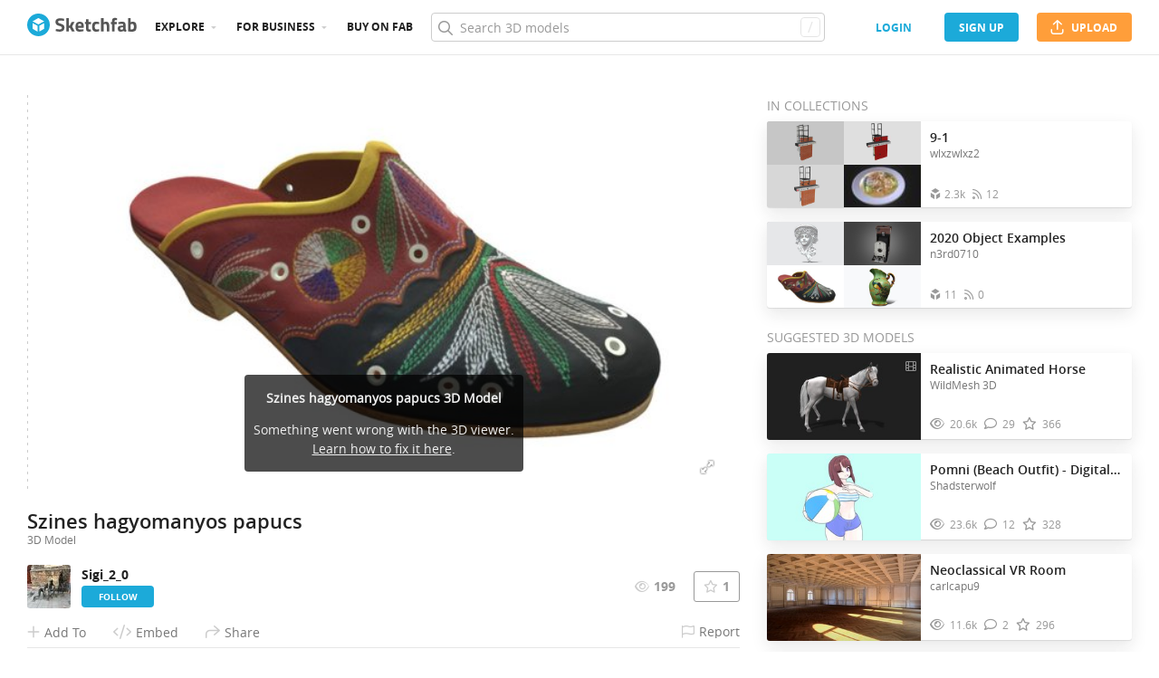

--- FILE ---
content_type: application/javascript
request_url: https://static.sketchfab.com/static/builds/web/dist/ac3ea7ecb2d53b1f828ea28b6cfea8d9-v2.js
body_size: 31161
content:
"use strict";(self.webpackChunksketchfab=self.webpackChunksketchfab||[]).push([[7411],{pfBE:(e,a,t)=>{t.d(a,{Z:()=>d});var i,s=t("HPk7"),o=t("/K0U"),r=t("eKF4"),n=t("cSHm"),l=t("jQKg"),c=o.Z.extend({defaults:{activitiesCount:0,modelsCount:0},initialize:function(){const e=r.Z.me();e.isAuthenticated()&&e.canAccessFeature("ff_newsfeed_v2")&&Promise.all([t.e(8807),t.e(1840)]).then(t.bind(t,"Afu4")).then((({default:e})=>{e.subscribeToActivities((0,s.Z)(this.refreshUnseenActivitiesCount.bind(this),5e3)),setTimeout(this.refreshUnseenActivitiesCount.bind(this),100)}))},refreshUnseenActivitiesCount:function(){c.getUnseenActivitiesCount().then((e=>{e!==this.get("activitiesCount")&&(n.ZP.invalidate("/i/feeds"),this.set("activitiesCount",e))}))},hasNewActivities:function(){return Boolean(this.get("activitiesCount"))}},{getSingleton:function(){return i||(i=new c),i},seeActivities:function(){return l.Z.seeActivities().then((()=>{c.getSingleton().set("activitiesCount",0)}))},readActivities:function(e){return l.Z.readActivities(e)},getUnseenActivitiesCount:function(){return l.Z.getUnseenActivitiesCount()}});const d=c},"+Ouw":(e,a,t)=>{t.d(a,{D9:()=>d,HT:()=>u,Lf:()=>n,fK:()=>o,hr:()=>c,ij:()=>l,mN:()=>r,td:()=>v,zZ:()=>m});var i=t("3O9e");const s=[{lowerBound:7500,minimum:1e4,save:"10",coupon:"US10HBS2IU4CO"},{lowerBound:17500,minimum:2e4,save:"20",coupon:"US20IUH4QOI7N"},{lowerBound:45e3,minimum:5e4,save:"25",coupon:"US25QI6CONQ9S"},{lowerBound:92500,minimum:1e5,save:"30",coupon:"US30SLJCBBQCK"}],o=e=>s.find((a=>a.save===e)),r=e=>{for(let a in s)if(e>=s[a].lowerBound&&e<s[a].minimum)return s[a];return null},n=()=>i.default.get("sf_upsell_coupon"),l=()=>i.default.remove("sf_upsell_coupon"),c=e=>i.default.set("sf_upsell_coupon",e,6048e5),d=()=>i.default.set("sf_first_purchase","true",12096e5),u=()=>i.default.get("sf_first_purchase"),m=(e,a)=>{const t=n(),i=o(t);return e?i&&i.minimum<=a&&Number(i.save)>20?{name:`upsell${t}`,value:i.coupon}:{name:"first purchase",value:"FIRSTPURCHASE20"}:i&&i.minimum<=a?{name:`upsell${t}`,value:i.coupon}:null},v=e=>{const a=n();return a?o(a):r(e)}},"9kkX":(e,a,t)=>{t.d(a,{$G:()=>_,Kr:()=>h,hr:()=>g});var i,s,o,r,n,l=t("sQwH"),c=(t("3Z9q"),t("32Sc")),d=t("iu9k"),u=t("X40V"),m=t("ESrx");const v="https://fab.com",Z=[{title:"Generate Image",href:"studio?ui_edit_mode=new&ui_image_mode=default&ui_step=image_generation",SEOTitle:"Generate Image",icon:m.HX},{title:"Generate 3D Model",href:"studio?ui_mesh_mode=image_to_3d&ui_step=model_generation",SEOTitle:"Generate Image",icon:m.MB},{title:"Texture",href:"studio?ui_edit_mode=edit&ui_mesh_mode=texture&ui_step=model_generation",SEOTitle:"Texture",icon:m.pH},{title:"Refine",href:"studio?ui_edit_mode=edit&ui_image_mode=edit&ui_mesh_mode=texture&ui_step=image_generation",SEOTitle:"Refine",icon:m.VP}],f="Create on Fab",p="Use Fab AI to generate 2D and 3D models, and share these with the community via Sketchfab.";function h({isResponsiveNav:e}){return(0,l.Z)("div",{className:(0,u.AK)(c.Z.createOnFab__right_col,e?c.Z.responsiveNav:null)},void 0,(0,l.Z)("div",{className:c.Z.header},void 0,(0,l.Z)("div",{className:(0,u.AK)(c.Z.icon,"icon","skfb-icon")}),i||(i=(0,l.Z)("p",{},void 0,"Discover on Sketchfab"))),(0,l.Z)("p",{className:c.Z.subHeadline},void 0,"Explore 3D models created by the community using Fab's AI tools."),(0,l.Z)("a",{className:c.Z.link,href:(0,d.HQ)("models:explore",{},{is_fab_ai:!0})},void 0,(0,l.Z)("button",{className:(0,u.AK)("button","btn-primary","btn-large")},void 0,"Explore 3D Models Made with Fab AI")))}function g(){return(0,l.Z)("div",{className:c.Z.createOnFabNavigation},void 0,(0,l.Z)("div",{className:c.Z.createOnFabContainer},void 0,(0,l.Z)("div",{className:(0,u.AK)(c.Z.createOnFab__col)},void 0,(0,l.Z)("div",{className:(0,u.AK)(c.Z.createOnFab__col__inner,c.Z.createOnFab__left_col)},void 0,(0,l.Z)("div",{className:c.Z.header},void 0,(0,l.Z)(m.vV,{className:(0,u.AK)(c.Z.gradientIcon,"icon","skfb-icon")}),s||(s=(0,l.Z)("p",{},void 0,f))),o||(o=(0,l.Z)("p",{},void 0,p)),(0,l.Z)("div",{className:c.Z.links},void 0,Z.map(((e,a)=>(0,l.Z)("a",{href:`${v}/${e.href}`,className:c.Z.link},a,(0,l.Z)(e.icon,{className:(0,u.AK)(c.Z.gradientIcon,"icon","skfb-icon")}),(0,l.Z)("span",{},void 0,e.title),r||(r=(0,l.Z)("i",{className:"icon --translucent fa-regular fa-arrow-up-right-from-square"})))))))),(0,l.Z)("div",{className:(0,u.AK)(c.Z.createOnFab__col)},void 0,(0,l.Z)("div",{className:c.Z.createOnFab__col__inner},void 0,n||(n=(0,l.Z)(h,{}))))))}const _={fabBaseUrl:v,links:Z,headline:f,subHeadline:p}},xkdo:(e,a,t)=>{t.d(a,{T:()=>c});var i=t("sQwH"),s=(t("3Z9q"),t("VDcQ")),o=t("iu9k"),r=t("X40V"),n=t("+zma"),l=t("vAnt");function c({label:e="login",className:a,redirectUrl:t,usageType:c,buttonType:d="ninja",buttonSize:u="medium",displayOrgSso:m}){const v=(0,s.I0)();return(0,i.Z)(l.Z,{"data-selenium":"login",size:u,type:d,href:(0,o.HQ)("users:signin"),className:(0,r.AK)("skfb-link",a),onClick:e=>{e.preventDefault(),e.stopPropagation(),v(n.Nw.authUser.authenticate((()=>{}),{redirectUrl:t,usageType:c,initialForm:"login",displayOrgSso:m}))},text:e})}},qNsD:(e,a,t)=>{t.d(a,{ZP:()=>m,kk:()=>d,uH:()=>u});var i=t("D4hk"),s=t("sQwH"),o=t("3MRe"),r=t("3Z9q"),n=t("X40V");const l=["className","logoColor","circleColor"],c=["className","color","logoColor","circleColor"];function d(e){let{className:a,logoColor:t="#ffffff",circleColor:c=n.O9["--color-primary-400"]}=e,d=(0,o.Z)(e,l);return(0,s.Z)(r.Fragment,{},void 0,r.createElement("svg",(0,i.Z)({className:(0,n.AK)("svg-logo",a),version:"1.1",xmlnsXlink:"http://www.w3.org/1999/xlink",xmlSpace:"preserve",x:"0",y:"0",viewBox:"0 0 25 25",enableBackground:"new 0 0 25 25"},d),(0,s.Z)("g",{className:"logo"},void 0,(0,s.Z)("path",{fill:t,d:"M12.5,0.833C6.056,0.833,0.834,6.057,0.834,12.5S6.056,24.167,12.5,24.167S24.167,18.943,24.167,12.5 S18.944,0.833,12.5,0.833z"})),(0,s.Z)("g",{className:"logo-circle"},void 0,(0,s.Z)("path",{fill:c,d:"M12.5-0.029C5.596-0.029,0,5.568,0,12.472c0,6.904,5.596,12.501,12.5,12.501s12.5-5.597,12.5-12.501 C25.001,5.568,19.405-0.029,12.5-0.029z M11.414,19.911L6.025,16.8v-6.276l5.389,2.911V19.911z M12.374,11.958l-6.376-3.38 l6.376-3.682l6.377,3.682L12.374,11.958z M18.755,16.812l-5.369,3.1v-6.452l5.369-2.901V16.812z"}))))}function u(e){let{className:a,color:t="#555555",logoColor:l="#ffffff",circleColor:d=n.O9["--color-primary-400"]}=e,u=(0,o.Z)(e,c);return r.createElement("svg",(0,i.Z)({className:(0,n.AK)("svg-logo",a),version:"1.1",xmlnsXlink:"http://www.w3.org/1999/xlink",xmlSpace:"preserve",x:"0",y:"0",viewBox:"0 0 121 25",enableBackground:"new 0 0 121 25"},u),(0,s.Z)("g",{className:"logo-text"},void 0,(0,s.Z)("path",{fill:t,d:"M36.471,7.719c-1.526,0-2.289,0.504-2.289,1.512c0,0.448,0.189,0.791,0.567,1.029 c0.378,0.238,1.263,0.582,2.656,1.029c1.393,0.448,2.37,0.956,2.93,1.522c0.56,0.567,0.84,1.438,0.84,2.615 c0,1.498-0.455,2.632-1.365,3.401c-0.911,0.771-2.1,1.155-3.57,1.155c-1.092,0-2.429-0.168-4.011-0.504l-0.756-0.147l0.294-2.247 c1.876,0.253,3.311,0.379,4.305,0.379c1.484,0,2.226-0.616,2.226-1.849c0-0.447-0.171-0.798-0.515-1.05s-1.025-0.525-2.047-0.819 c-1.624-0.462-2.769-1.011-3.434-1.648s-0.998-1.522-0.998-2.657c0-1.428,0.434-2.492,1.302-3.192c0.868-0.7,2.058-1.05,3.57-1.05 c1.036,0,2.352,0.14,3.948,0.42l0.756,0.147L40.65,8.056C38.676,7.832,37.283,7.719,36.471,7.719z"}),(0,s.Z)("path",{fill:t,d:"M46.068,19.731h-2.814v-14.7h2.814v8.358l1.071-0.189l2.079-3.969h3.15l-2.73,4.977l2.877,5.523h-3.171 l-2.121-4.095l-1.155,0.188V19.731z"}),(0,s.Z)("path",{fill:t,d:"M56.705,17.075c0.329,0.287,0.801,0.431,1.417,0.431c1.302,0,2.464-0.042,3.486-0.126l0.589-0.063 l0.041,2.079c-1.61,0.392-3.066,0.588-4.368,0.588c-1.582,0-2.73-0.42-3.444-1.26c-0.714-0.84-1.071-2.205-1.071-4.095 c0-3.766,1.547-5.649,4.641-5.649c3.052,0,4.578,1.582,4.578,4.746l-0.209,1.953H56.19C56.204,16.322,56.375,16.788,56.705,17.075z M59.802,13.536c0-0.84-0.133-1.424-0.399-1.753c-0.266-0.329-0.732-0.493-1.396-0.493c-0.666,0-1.134,0.171-1.407,0.514 c-0.273,0.343-0.417,0.921-0.431,1.732H59.802z"}),(0,s.Z)("path",{fill:t,d:"M70.407,11.625h-2.583v4.305c0,0.42,0.011,0.718,0.031,0.893c0.021,0.175,0.098,0.325,0.231,0.451 c0.133,0.126,0.339,0.189,0.619,0.189l1.596-0.042l0.126,2.246c-0.938,0.211-1.651,0.315-2.142,0.315 c-1.26,0-2.121-0.283-2.583-0.851c-0.462-0.566-0.693-1.613-0.693-3.14v-4.368h-1.238V9.231h1.238V6.312h2.814v2.919h2.583V11.625z"}),(0,s.Z)("path",{fill:t,d:"M76.161,8.979c0.729,0,1.659,0.112,2.794,0.336l0.566,0.126l-0.084,2.226 c-1.106-0.112-1.925-0.168-2.457-0.168c-0.966,0-1.606,0.207-1.921,0.62c-0.315,0.413-0.473,1.193-0.473,2.341 c0,1.148,0.157,1.937,0.473,2.363c0.314,0.427,0.962,0.641,1.942,0.641l2.436-0.168l0.084,2.246 c-1.498,0.295-2.639,0.441-3.423,0.441c-1.554,0-2.671-0.438-3.35-1.312s-1.019-2.278-1.019-4.211c0-1.932,0.35-3.328,1.05-4.189 S74.607,8.979,76.161,8.979z"}),(0,s.Z)("path",{fill:t,d:"M84.414,19.731H81.6v-14.7h2.814v4.704c0.966-0.504,1.834-0.756,2.604-0.756c1.4,0,2.366,0.413,2.898,1.239 c0.531,0.826,0.798,2.1,0.798,3.822v5.691h-2.814v-5.628c0-0.882-0.104-1.536-0.314-1.963s-0.63-0.641-1.26-0.641 c-0.546,0-1.093,0.084-1.639,0.252l-0.272,0.084V19.731z"}),(0,s.Z)("path",{fill:t,d:"M96.531,11.625v8.106h-2.814v-8.106h-1.134V9.231h1.134V8.77c0-1.512,0.224-2.555,0.672-3.129 s1.246-0.861,2.395-0.861c0.504,0,1.155,0.07,1.953,0.21l0.44,0.063l-0.042,2.289c-0.616-0.028-1.134-0.042-1.554-0.042 s-0.7,0.112-0.84,0.336c-0.141,0.224-0.21,0.609-0.21,1.155v0.441h2.541v2.394H96.531z"}),(0,s.Z)("path",{fill:t,d:"M108.753,12.507v4.368c0.028,0.337,0.084,0.571,0.168,0.704s0.259,0.228,0.525,0.283l-0.084,2.121 c-0.714,0-1.285-0.049-1.712-0.146c-0.427-0.099-0.857-0.295-1.291-0.589c-1.008,0.49-2.037,0.735-3.087,0.735 c-2.171,0-3.255-1.147-3.255-3.444c0-1.119,0.301-1.914,0.902-2.383c0.603-0.469,1.526-0.746,2.772-0.83l2.247-0.168v-0.651 c0-0.434-0.099-0.731-0.294-0.893c-0.196-0.161-0.512-0.241-0.945-0.241l-3.948,0.168l-0.084-1.953 c1.498-0.406,2.923-0.609,4.273-0.609c1.352,0,2.324,0.28,2.919,0.84C108.456,10.379,108.753,11.276,108.753,12.507z M104.028,15.279c-0.784,0.07-1.176,0.49-1.176,1.26c0,0.771,0.343,1.155,1.028,1.155c0.532,0,1.113-0.084,1.743-0.252l0.315-0.084 v-2.247L104.028,15.279z"}),(0,s.Z)("path",{fill:t,d:"M116.522,8.979c1.47,0,2.545,0.402,3.224,1.208s1.019,2.244,1.019,4.316c0,2.071-0.392,3.503-1.176,4.294 s-2.136,1.187-4.053,1.187c-0.603,0-1.701-0.07-3.298-0.21l-0.798-0.084V5.031h2.814v4.515 C115.15,9.168,115.906,8.979,116.522,8.979z M115.536,17.464c0.938,0,1.567-0.228,1.89-0.683s0.482-1.271,0.482-2.447 c0-1.89-0.588-2.834-1.764-2.834c-0.56,0-1.092,0.07-1.596,0.21l-0.294,0.063v5.607C114.898,17.436,115.325,17.464,115.536,17.464z"})),(0,s.Z)("g",{className:"logo"},void 0,(0,s.Z)("path",{fill:l,d:"M12.5,0.833C6.056,0.833,0.834,6.057,0.834,12.5S6.056,24.167,12.5,24.167S24.167,18.943,24.167,12.5 S18.944,0.833,12.5,0.833z"})),(0,s.Z)("g",{className:"logo-circle"},void 0,(0,s.Z)("path",{fill:d,d:"M12.5-0.029C5.596-0.029,0,5.568,0,12.472c0,6.904,5.596,12.501,12.5,12.501s12.5-5.597,12.5-12.501 C25.001,5.568,19.405-0.029,12.5-0.029z M11.414,19.911L6.025,16.8v-6.276l5.389,2.911V19.911z M12.374,11.958l-6.376-3.38 l6.376-3.682l6.377,3.682L12.374,11.958z M18.755,16.812l-5.369,3.1v-6.452l5.369-2.901V16.812z"})))}const m=u},dnK3:(e,a,t)=>{t.d(a,{Z:()=>v});var i,s=t("D4hk"),o=t("sQwH"),r=t("3MRe"),n=t("3Z9q"),l=t("VDcQ"),c=t("+zma"),d=t("Ixlc"),u=t("X40V");const m=["org","project","className"];function v(e){let{org:a,project:t,className:v=""}=e,Z=(0,r.Z)(e,m);const f=(0,l.v9)(c.wl.authUser.canAccessFeature("ff_read_only_mode")),p=(0,d.q)(a,t);return n.createElement("a",(0,s.Z)({onClick:f?void 0:p,className:(0,u.AK)(v,{"--disabled":f})},Z),i||(i=(0,o.Z)("i",{className:"fa-regular fa-arrow-up-from-bracket"})))}},pCyY:(e,a,t)=>{t.d(a,{VU:()=>H,e9:()=>x,pS:()=>Q,yc:()=>A});var i,s,o,r,n,l,c,d,u,m,v,Z,f,p,h,g=t("sQwH"),_=t("hrlB"),N=t("3Z9q"),b=t("X40V"),y=t("iu9k"),w=t("/mgc"),k=t("VDcQ"),C=t("+zma");const A=[{title:"Best selling",icon:"fa-regular fa-award",value:(0,y.HQ)("store:search",{},{sort_by:"-orderCount"})},{title:"Animated",icon:"fa-regular fa-film",value:(0,y.HQ)("store:search",{},{animated:!0})},{title:"PBR",icon:"skfb-icon skfb-icon-pbr",value:(0,y.HQ)("store:search",{},{pbr:!0})},{title:"Low poly",icon:"skfb-icon skfb-icon-low-poly",value:(0,y.HQ)("store:search",{},{min_face_count:"0",max_face_count:"10000"})},{title:"High poly",icon:"skfb-icon skfb-icon-high-poly",value:(0,y.HQ)("store:search",{},{min_face_count:"100000"})},{title:"3D Printable",icon:"skfb-icon skfb-icon-three-d-printing",value:(0,y.HQ)("store:search",{},{file_formats:["stl"]})},{title:"3D Scan",icon:"skfb-icon skfb-icon-three-d-scan",value:(0,y.HQ)("store:search",{},{q:["scan"],sort_by:"-orderCount"})}];function H({categories:e,onToggle:a,className:t,withDropdown:o=!1,highLights:r=A}){return(0,g.Z)("div",{className:(0,b.AK)({"categories-navigation__dropdown-container":o},t),onClick:a},void 0,(0,g.Z)("div",{className:(0,b.AK)("categories-navigation","--store",{"--dropdown":o})},void 0,(0,g.Z)("div",{className:"categories-navigation__highlights-container"},void 0,(0,g.Z)("ul",{className:"highlights-list --store"},void 0,i||(i=(0,g.Z)("span",{className:"categories-navigation__title title"},void 0,"Highlights")),r.map((e=>(0,g.Z)("li",{className:"navigation-item"},e.title,(0,g.Z)("a",{title:`${e.title} 3D models`,href:e.value},void 0,(0,g.Z)("i",{className:(0,b.AK)("icon  --translucent",e.icon)}),(0,g.Z)("span",{},void 0,e.title))))))),(0,g.Z)("div",{className:"categories-navigation__menu"},void 0,s||(s=(0,g.Z)("span",{className:"categories-navigation__title title"},void 0,"Browse by category")),(0,g.Z)("ul",{className:"categories-navigation__list"},void 0,e.map((e=>(0,g.Z)("li",{className:"navigation-item"},e.slug,(0,g.Z)("a",{title:`${e.name} 3D models`,href:(0,y.HQ)("store:search_by_keyword",{keyword:e.slug})},void 0,(0,g.Z)("i",{className:(0,b.AK)("icon","skfb-icon",`skfb-icon-category-${e.slug}`)}),(0,g.Z)("span",{},void 0,e.name)))))))))}function x({categories:e}){const a=(0,k.v9)(C.wl.authUser.canAccessFeature("ff_pre_fab_ai_release")),t=(0,k.v9)(C.wl.authUser.canAccessFeature("ff_fab_ai_release"));return(0,g.Z)("div",{className:"categories-navigation"},void 0,(0,g.Z)("div",{className:"categories-navigation__highlights-container"},void 0,(0,g.Z)("ul",{className:"highlights-list --search"},void 0,o||(o=(0,g.Z)("span",{className:"categories-navigation__title title"},void 0,"Highlights")),(0,g.Z)("li",{className:"navigation-item"},void 0,(0,g.Z)("a",{title:"Popular 3D models",href:(0,y.HQ)("models:popular")},void 0,r||(r=(0,g.Z)("i",{className:"icon --translucent fa-regular fa-fire"})),n||(n=(0,g.Z)("span",{},void 0,"Popular")))),(0,g.Z)("li",{className:"navigation-item"},void 0,(0,g.Z)("a",{title:"Staff picks 3D models",href:(0,y.HQ)("models:staffpicks")},void 0,l||(l=(0,g.Z)("i",{className:"icon --translucent skfb-icon skfb-icon-staffpicks"})),c||(c=(0,g.Z)("span",{},void 0,"Staff picks")))),(0,g.Z)("li",{className:"navigation-item"},void 0,(0,g.Z)("a",{title:"Downloadable 3D models",href:(0,y.HQ)("models:explore",{},{features:"downloadable",date:"week",sort_by:"-likeCount"})},void 0,d||(d=(0,g.Z)("i",{className:"icon --translucent fa-regular fa-arrow-down-to-bracket"})),u||(u=(0,g.Z)("span",{},void 0,"Downloadable")))),(0,g.Z)("li",{className:"navigation-item"},void 0,(0,g.Z)("a",{title:"Collections 3D models",href:(0,y.HQ)("collections:popular")},void 0,m||(m=(0,g.Z)("i",{className:"icon --translucent fa-regular fa-border-all"})),v||(v=(0,g.Z)("span",{},void 0,"Collections")))),a||t?(0,g.Z)(N.Fragment,{},void 0,(0,g.Z)("li",{className:"navigation-item"},void 0,(0,g.Z)("a",{className:"iconComponent",title:"Human Created 3D Models",href:(0,y.HQ)("models:explore",{},t?{is_ai:!1,is_fab_ai:!1,sort_by:"-relevance"}:{is_ai:!1,sort_by:"-relevance"})},void 0,(0,g.Z)(w.Z,{className:(0,b.AK)("icon","--translucent")}),Z||(Z=(0,g.Z)("span",{},void 0,"Human Created")))),(0,g.Z)("li",{className:"navigation-item"},void 0,(0,g.Z)("a",{title:"AI Generated 3D models",href:(0,y.HQ)("models:ai_gallery")},void 0,f||(f=(0,g.Z)("i",{className:"icon --translucent fa-regular fa-sparkles"})),p||(p=(0,g.Z)("span",{},void 0,"AI Generated"))))):null),(0,g.Z)("ul",{className:"highlights-list --community-section"},void 0,(0,g.Z)("li",{className:"navigation-item"},void 0,(0,g.Z)("a",{href:_.Z.hosts.communityBlog,title:"Community Blog",target:"_blank",rel:"noopener noreferrer"},void 0,"Blog")),(0,g.Z)("li",{className:"navigation-item"},void 0,(0,g.Z)("a",{href:(0,y.HQ)("users:explore_users"),title:"Community Members"},void 0,"Community members")),(0,g.Z)("li",{className:"navigation-item"},void 0,(0,g.Z)("a",{href:(0,y.HQ)("pages:masters_landing"),title:"Sketchfab Masters"},void 0,"Sketchfab Masters")))),(0,g.Z)("div",{className:"categories-navigation__menu"},void 0,h||(h=(0,g.Z)("span",{className:"categories-navigation__title title"},void 0,"Browse by category")),(0,g.Z)("ul",{className:"categories-navigation__list"},void 0,e.map((e=>(0,g.Z)("li",{className:"navigation-item"},e.slug,(0,g.Z)("a",{title:`${e.name} 3D models`,href:(0,y.HQ)("models:explore_by_category",{category:e.slug},{date:"week",sort_by:"-likeCount"})},void 0,(0,g.Z)("i",{className:(0,b.AK)("icon","skfb-icon",`skfb-icon-category-${e.slug}`)}),(0,g.Z)("span",{},void 0,e.name))))))))}function Q(){const e=[{title:"Sketchfab for Teams",href:(0,y.HQ)("pages:3d_asset_management")},{title:"Augmented Reality",href:(0,y.HQ)("pages:ar_landing")},{title:"3D Viewer",href:(0,y.HQ)("pages:viewer")},{title:"3D eCommerce",href:(0,y.HQ)("pages:ecommerce")},{title:"3D Configurators",href:(0,y.HQ)("pages:configurator")},{title:"Find a Partner",href:_.Z.hosts.enterpriseBlog+"/partners-directory"},{title:"Pricing",href:(0,y.HQ)("pages:plans")},{title:"Customer Stories",href:_.Z.hosts.enterpriseBlog}];return(0,g.Z)("div",{className:"community-navigation"},void 0,(0,g.Z)("div",{className:"community-navigation__col"},void 0,(0,g.Z)("div",{className:"community-navigation__list"},void 0,e.map(((e,a)=>(0,g.Z)("div",{className:"navigation-item"},a,(0,g.Z)("a",{href:e.href,title:e.title},void 0,e.title)))))))}},"WVN+":(e,a,t)=>{t.d(a,{IA:()=>n,ZP:()=>c,zp:()=>l});var i=t("sQwH"),s=t("3Z9q"),o=t("ZqC1"),r=t("45Yh");const n=s.createContext((()=>{})),l=({children:e})=>{const[a,t]=s.useState((0,r.sk)()?"":document.title),l=(0,o.Z)();return s.useEffect((()=>{document.title=`${l?`(${l}) `:""}${(e=>e.replace(/^(\(\d+\)\s)/,""))(a)}`}),[a,l]),(0,i.Z)(n.Provider,{value:t},void 0,e)},c=({children:e,context:a})=>{const t=s.useContext(a);return s.useEffect((()=>{t(Array.isArray(e)?e.join(""):e)}),[t,e]),null}},Ixlc:(e,a,t)=>{t.d(a,{Z:()=>Z,q:()=>v});var i=t("D4hk"),s=t("3MRe"),o=t("hrlB"),r=t("3Z9q"),n=t("VDcQ"),l=t("+zma"),c=t("fBod"),d=t("RyS8"),u=t("vAnt");const m=["iconClassName","org","project"],v=(e,a)=>{const t=(0,n.I0)();return i=>{i.preventDefault(),i.stopPropagation(),t(l.Nw.authUser.authenticate((()=>(0,c.loadUploadPopup)().then((t=>new t({org:e,project:a}).open())).catch((0,d.KQ)(d.ud))),{redirectUrl:"/feed#upload",usageType:o.Z.userUsageTypeChoices.uploader,initialForm:"signup"}))}};function Z(e){let{iconClassName:a="fa-regular fa-arrow-up-from-bracket",org:t,project:o}=e,c=(0,s.Z)(e,m);const d=(0,n.v9)(l.wl.authUser.canAccessFeature("ff_read_only_mode")),Z=v(t,o);return r.createElement(u.Z,(0,i.Z)({"data-selenium":"upload",iconClassName:a,text:"Upload",size:"medium",type:"important",onClick:Z},c,{disabled:d||c.disabled}))}},qjDX:(e,a,t)=>{t.d(a,{Z:()=>c});var i=t("D4hk"),s=t("3MRe"),o=t("3Z9q"),r=t("jQKg"),n=t("X40V");const l=["notificationUid","to","isRead"],c=e=>{let{notificationUid:a,to:t,isRead:c}=e,d=(0,s.Z)(e,l);return o.createElement("a",(0,i.Z)({},d,{href:t,className:(0,n.AK)("activity --notification",{"--not-read":!c}),onClick:()=>r.Z.readActivities([a])}),d.children)}},DbQt:(e,a,t)=>{t.d(a,{Z:()=>Z});var i,s,o=t("sQwH"),r=(t("3Z9q"),t("TUor")),n=t("qjDX"),l=t("N+9a"),c=t("ZZB/"),d=t("y7HB"),u=t("I0q+"),m=t("LvQi");const v=e=>e.extraContext.activities?e.extraContext.activities.reduce(((e,a)=>[...e,a.obj]),[e.obj]):[e.obj],Z=({activity:e,isRead:a=!1})=>{const t=e.extraContext.count+1;return(0,o.Z)(n.Z,{notificationUid:e.uid,to:e.target.collectionUrl,isRead:a},void 0,i||(i=(0,o.Z)("div",{className:"activity__icon --collect"})),(0,o.Z)("div",{className:"activity__main"},void 0,(0,o.Z)("div",{className:"activity__main__left"},void 0,(0,o.Z)("div",{className:"avatar"},void 0,(0,o.Z)(l.Z,{to:"users:profile_summary",params:{username:e.actor.username}},void 0,(0,o.Z)(u.Z,{alt:`Avatar of ${e.actor.username} `,avatars:e.actor.avatars,size:30})))),(0,o.Z)("div",{className:"activity__main__middle"},void 0,(0,o.Z)("div",{className:"activity__title"},void 0,(0,o.Z)(m.Z,{user:e.actor,withoutBadge:!0}),(0,o.Z)("span",{},void 0," added your model ",(0,o.Z)(d.Z,{totalCount:t,names:v(e).map((e=>(0,o.Z)(c.Z,{model:e},e.uid)))})),s||(s=(0,o.Z)("span",{},void 0," to the collection ")),(0,o.Z)("span",{className:"collection-name"},void 0,(0,o.Z)("a",{className:"label",href:e.target.collectionUrl,title:e.target.name},void 0,(0,o.Z)("data",{itemProp:"name"},void 0,e.target.name)))),(0,o.Z)("time",{className:"activity__time"},void 0,(0,r.Sy)(e.timestamp)))))}},jtsd:(e,a,t)=>{t.d(a,{Z:()=>f});var i,s,o=t("sQwH"),r=t("3Z9q"),n=t("TUor"),l=t("qjDX"),c=t("ZZB/"),d=t("I0q+"),u=t("LvQi"),m=t("6tbf"),v=t("N+9a"),Z=t("sSJZ");function f({activity:e,isRead:a=!1}){const{withDetail:t}=r.useContext(Z.u);return(0,o.Z)(l.Z,{notificationUid:e.uid,to:`${e.target.viewerUrl}#comments`,isRead:a},void 0,i||(i=(0,o.Z)("div",{className:"activity__icon --comment"})),(0,o.Z)("div",{className:"activity__main"},void 0,(0,o.Z)("div",{className:"activity__main__left"},void 0,(0,o.Z)("div",{className:"avatar"},void 0,(0,o.Z)(v.Z,{to:"users:profile_summary",params:{username:e.actor.username}},void 0,(0,o.Z)(d.Z,{alt:`Avatar of ${e.actor.username} `,avatars:e.actor.avatars,size:30})))),(0,o.Z)("div",{className:"activity__main__middle"},void 0,(0,o.Z)("div",{className:"activity__title"},void 0,(0,o.Z)(u.Z,{user:e.actor,withoutBadge:!0}),s||(s=(0,o.Z)("span",{},void 0," commented on ")),(0,o.Z)(c.Z,{model:e.target})),(0,o.Z)("time",{className:"activity__time"},void 0,(0,n.Sy)(e.timestamp)),t?(0,o.Z)(r.Fragment,{},void 0,(0,o.Z)("div",{className:"activity__body"},void 0,e.obj.body),(0,o.Z)("div",{className:"activity__actions"},void 0,(0,o.Z)("a",{href:`${e.target.viewerUrl}#comments`},void 0,"Reply"))):null),t?(0,o.Z)("div",{className:"activity__main__right"},void 0,(0,o.Z)("div",{className:"activity__thumbnail"},void 0,(0,o.Z)(m.Z,{alt:`${e.target.name} 3D Model`,thumbnails:e.target.thumbnails,deferImages:!1}))):null))}},MWCS:(e,a,t)=>{t.d(a,{Z:()=>Z});var i,s,o,r=t("sQwH"),n=t("3Z9q"),l=t("TUor"),c=t("qjDX"),d=t("I0q+"),u=t("LvQi"),m=t("N+9a"),v=t("sSJZ");const Z=({authUser:e,activity:a,isRead:t=!1})=>{const{withDetail:Z}=n.useContext(v.u);return(0,r.Z)(c.Z,{notificationUid:a.uid,to:a.actor.profileUrl,isRead:t},void 0,i||(i=(0,r.Z)("div",{className:"activity__icon --follow"})),(0,r.Z)("div",{className:"activity__main"},void 0,(0,r.Z)("div",{className:"activity__main__left"},void 0,(0,r.Z)("div",{className:"avatar"},void 0,(0,r.Z)(m.Z,{to:"users:profile_summary",params:{username:a.actor.username}},void 0,(0,r.Z)(d.Z,{alt:`Avatar of ${a.actor.username} `,avatars:a.actor.avatars,size:30})))),(0,r.Z)("div",{className:"activity__main__middle"},void 0,(0,r.Z)("div",{className:"activity__title"},void 0,(0,r.Z)(u.Z,{user:a.actor,withoutBadge:!0}),s||(s=(0,r.Z)("span",{},void 0," followed ")),e.uid===a.target.uid?o||(o=(0,r.Z)("span",{},void 0,"you ")):(0,r.Z)(u.Z,{user:a.target,withoutBadge:!0})),(0,r.Z)("time",{className:"activity__time"},void 0,(0,l.Sy)(a.timestamp))),(0,r.Z)("div",{className:"activity__main__right"},void 0,Z&&e.uid!==a.target.uid&&(0,r.Z)("div",{className:"avatar"},void 0,(0,r.Z)(d.Z,{alt:`Avatar of ${a.target.username} `,avatars:a.target.avatars,size:30})))))}},TkBM:(e,a,t)=>{t.d(a,{Z:()=>N});var i,s,o,r=t("sQwH"),n=t("3Z9q"),l=t("TUor"),c=t("qjDX"),d=t("ZZB/"),u=t("y7HB"),m=t("I0q+"),v=t("LvQi"),Z=t("6tbf"),f=t("N+9a"),p=t("sSJZ"),h=t("BNNE");const g=e=>e.extraContext.count>0?e.extraContext.activities.reduce(((e,a)=>[...e,a.actor]),[e.actor]):[e.actor],_=e=>e.extraContext.count>0?e.extraContext.activities.reduce(((e,a)=>[...e,a.target]),[e.target]):[e.target],N=({activity:e,isRead:a=!1,isFollowingActivity:t=!1})=>{const{withDetail:N}=n.useContext(p.u),b=e.extraContext.count+1;return(0,r.Z)(c.Z,{notificationUid:e.uid,to:e.target.viewerUrl,isRead:a},void 0,i||(i=(0,r.Z)("div",{className:"activity__icon --like"})),(0,r.Z)("div",{className:"activity__main"},void 0,(0,r.Z)("div",{className:"activity__main__left"},void 0,(0,r.Z)("div",{className:"avatar"},void 0,(0,r.Z)(h.Z,{uid:e.actor.uid},void 0,(0,r.Z)(f.Z,{to:"users:profile_summary",params:{username:e.actor.username},"data-user":e.actor.uid},void 0,(0,r.Z)(m.Z,{alt:`Avatar of ${e.actor.username} `,avatars:e.actor.avatars,size:30}))))),(0,r.Z)("div",{className:"activity__main__middle"},void 0,(0,r.Z)("div",{className:"activity__title"},void 0,t?(0,r.Z)(n.Fragment,{},void 0,(0,r.Z)(v.Z,{user:e.actor,withoutBadge:!0}),s||(s=(0,r.Z)("span",{},void 0," liked ")),(0,r.Z)(u.Z,{totalCount:b,names:_(e).map((e=>(0,r.Z)(d.Z,{model:e},e.uid))),othersHref:"users:profile_likes",othersHrefParams:{username:e.actor.username}})):(0,r.Z)(n.Fragment,{},void 0,(0,r.Z)(u.Z,{totalCount:b,names:g(e).map((e=>(0,r.Z)(v.Z,{user:e},e.uid)))}),o||(o=(0,r.Z)("span",{},void 0," liked ")),(0,r.Z)(d.Z,{model:e.target}))),(0,r.Z)("time",{className:"activity__time"},void 0,(0,l.Sy)(e.timestamp))),N?(0,r.Z)("div",{className:"activity__main__right"},void 0,(0,r.Z)("div",{className:"activity__thumbnail"},void 0,(0,r.Z)(Z.Z,{alt:`${e.target.name} 3D Model`,thumbnails:e.target.thumbnails,deferImages:!1}))):null))}},flMq:(e,a,t)=>{t.d(a,{Z:()=>f});var i,s,o=t("sQwH"),r=t("3Z9q"),n=t("TUor"),l=t("qjDX"),c=t("ZZB/"),d=t("I0q+"),u=t("LvQi"),m=t("6tbf"),v=t("N+9a"),Z=t("sSJZ");const f=({activity:e,isRead:a=!1})=>{const{withDetail:t}=r.useContext(Z.u);return(0,o.Z)(l.Z,{notificationUid:e.uid,to:`${e.target.viewerUrl}#comments`,isRead:a},void 0,i||(i=(0,o.Z)("div",{className:"activity__icon --comment"})),(0,o.Z)("div",{className:"activity__main"},void 0,(0,o.Z)("div",{className:"activity__main__left"},void 0,(0,o.Z)("div",{className:"avatar"},void 0,(0,o.Z)(v.Z,{to:"users:profile_summary",params:{username:e.actor.username}},void 0,(0,o.Z)(d.Z,{alt:`Avatar of ${e.actor.username} `,avatars:e.actor.avatars,size:30})))),(0,o.Z)("div",{className:"activity__main__middle"},void 0,(0,o.Z)("div",{className:"activity__title"},void 0,(0,o.Z)(u.Z,{user:e.actor,withoutBadge:!0}),s||(s=(0,o.Z)("span",{},void 0," mentioned you on ")),(0,o.Z)(c.Z,{model:e.target})),(0,o.Z)("time",{className:"activity__time"},void 0,(0,n.Sy)(e.timestamp)),t?(0,o.Z)(r.Fragment,{},void 0,(0,o.Z)("div",{className:"activity__body"},void 0,e.obj.body),(0,o.Z)("div",{className:"activity__actions"},void 0,(0,o.Z)("a",{href:`${e.target.viewerUrl}#comments`},void 0,"Reply"))):null),t?(0,o.Z)("div",{className:"activity__main__right"},void 0,(0,o.Z)("div",{className:"activity__thumbnail"},void 0,(0,o.Z)(m.Z,{alt:`${e.target.name} 3D Model`,thumbnails:e.target.thumbnails,deferImages:!1}))):null))}},sSJZ:(e,a,t)=>{t.d(a,{u:()=>i});const i=t("3Z9q").createContext({withDetail:!1})},"9VL4":(e,a,t)=>{t.d(a,{Z:()=>p});var i,s,o=t("sQwH"),r=t("3Z9q"),n=t("TUor"),l=t("qjDX"),c=t("ZZB/"),d=t("I0q+"),u=t("LvQi"),m=t("6tbf"),v=t("N+9a"),Z=t("rv44"),f=t("sSJZ");const p=({activity:e,isRead:a=!1})=>{const{withDetail:t}=r.useContext(f.u);return(0,o.Z)(l.Z,{notificationUid:e.uid,to:`${e.target.viewerUrl}#comments`,isRead:a},void 0,i||(i=(0,o.Z)("div",{className:"activity__icon --review"})),(0,o.Z)("div",{className:"activity__main"},void 0,(0,o.Z)("div",{className:"activity__main__left"},void 0,(0,o.Z)("div",{className:"avatar"},void 0,(0,o.Z)(v.Z,{to:"users:profile_summary",params:{username:e.actor.username}},void 0,(0,o.Z)(d.Z,{alt:`Avatar of ${e.actor.username} `,avatars:e.actor.avatars,size:30})))),(0,o.Z)("div",{className:"activity__main__middle"},void 0,(0,o.Z)("div",{className:"activity__title"},void 0,(0,o.Z)(u.Z,{user:e.actor,withoutBadge:!0}),s||(s=(0,o.Z)("span",{},void 0," has published a review on ")),(0,o.Z)(c.Z,{model:e.target})),(0,o.Z)("time",{className:"activity__time"},void 0,(0,n.Sy)(e.timestamp)),t?(0,o.Z)(r.Fragment,{},void 0,(0,o.Z)("div",{className:"activity__body"},void 0,(0,o.Z)(Z.Z,{value:e.obj.averageRating,size:"small"},"review")),(0,o.Z)("div",{className:"activity__body"},void 0,e.obj.body),(0,o.Z)("div",{className:"activity__actions"},void 0,(0,o.Z)("a",{href:`${e.target.viewerUrl}#comments`},void 0,"Reply"))):null),t?(0,o.Z)("div",{className:"activity__main__right"},void 0,(0,o.Z)("div",{className:"activity__thumbnail"},void 0,(0,o.Z)(m.Z,{alt:`${e.target.name} 3D Model`,thumbnails:e.target.thumbnails,deferImages:!1}))):null))}},"7bTr":(e,a,t)=>{t.d(a,{Z:()=>g});var i,s,o,r,n=t("sQwH"),l=t("3Z9q"),c=t("TUor"),d=t("qjDX"),u=t("ZZB/"),m=t("I0q+"),v=t("LvQi"),Z=t("6tbf"),f=t("sSJZ"),p=t("BNNE"),h=t("N+9a");const g=({authUser:e,activity:a,isRead:t=!1})=>{const{withDetail:g}=l.useContext(f.u);return(0,n.Z)(d.Z,{notificationUid:a.uid,to:a.obj.viewerUrl,isRead:t},void 0,i||(i=(0,n.Z)("div",{className:"activity__icon --staffpick"})),(0,n.Z)("div",{className:"activity__main"},void 0,(0,n.Z)("div",{className:"activity__main__left"},void 0,(0,n.Z)(p.Z,{uid:a.actor.uid},void 0,(0,n.Z)("div",{className:"avatar","data-user":e.uid},void 0,(0,n.Z)(h.Z,{to:"users:profile_summary",params:{username:a.actor.username}},void 0,(0,n.Z)(m.Z,{alt:`Avatar of ${a.actor.username} `,avatars:a.actor.avatars,size:30}))))),(0,n.Z)("div",{className:"activity__main__middle"},void 0,(0,n.Z)("div",{className:"activity__title"},void 0,e.uid===a.actor.uid?(0,n.Z)(l.Fragment,{},void 0,s||(s=(0,n.Z)("span",{},void 0,"Your model ")),(0,n.Z)(u.Z,{model:a.obj}),o||(o=(0,n.Z)("span",{},void 0," has been staff picked! Congrats!"))):(0,n.Z)(l.Fragment,{},void 0,(0,n.Z)(v.Z,{user:a.actor,withoutBadge:!0}),"'s model ",(0,n.Z)(u.Z,{model:a.obj}),r||(r=(0,n.Z)("span",{},void 0," has been staff picked!")),(0,n.Z)("a",{href:`${a.obj.viewerUrl}#comments`},void 0," Say Congrats!"))),(0,n.Z)("time",{className:"activity__time"},void 0,(0,c.Sy)(a.timestamp))),g?(0,n.Z)("div",{className:"activity__main__right"},void 0,(0,n.Z)("div",{className:"activity__thumbnail"},void 0,(0,n.Z)(Z.Z,{alt:`${a.obj.name} 3D Model`,thumbnails:a.obj.thumbnails,deferImages:!1}))):null))}},ZHun:(e,a,t)=>{t.d(a,{Z:()=>Z});var i,s,o=t("sQwH"),r=(t("3Z9q"),t("TUor")),n=t("qjDX"),l=t("pDOP"),c=t("y7HB"),d=t("I0q+"),u=t("LvQi"),m=t("N+9a");const v=e=>e.extraContext.count>0?e.extraContext.activities.reduce(((e,a)=>[...e,a.actor]),[e.actor]):[e.actor],Z=({activity:e,isRead:a=!1})=>{const t=e.extraContext.count+1;return(0,o.Z)(n.Z,{notificationUid:e.uid,to:e.actor.profileUrl,isRead:a},void 0,i||(i=(0,o.Z)("div",{className:"activity__icon --subscribe"})),(0,o.Z)("div",{className:"activity__main"},void 0,(0,o.Z)("div",{className:"activity__main__left"},void 0,(0,o.Z)("div",{className:"avatar"},void 0,(0,o.Z)(m.Z,{to:"users:profile_summary",params:{username:e.actor.username}},void 0,(0,o.Z)(d.Z,{alt:`Avatar of ${e.actor.username} `,avatars:e.actor.avatars,size:30})))),(0,o.Z)("div",{className:"activity__main__middle"},void 0,(0,o.Z)("div",{className:"activity__title"},void 0,(0,o.Z)(c.Z,{totalCount:t,names:v(e).map((e=>(0,o.Z)(u.Z,{user:e},e.uid)))}),s||(s=(0,o.Z)("span",{},void 0," subscribed to ")),(0,o.Z)(l.Z,{collection:e.target})),(0,o.Z)("time",{className:"activity__time"},void 0,(0,r.Sy)(e.timestamp)))))}},"/mgc":(e,a,t)=>{t.d(a,{Z:()=>l});var i,s=t("D4hk"),o=t("sQwH"),r=t("3Z9q");const n=e=>r.createElement("svg",(0,s.Z)({xmlns:"http://www.w3.org/2000/svg",width:"1.25em",height:"1.25em",viewBox:"0 0 18 18",fill:"currentColor"},e),i||(i=(0,o.Z)("g",{opacity:"1"},void 0,(0,o.Z)("path",{d:"M8.99991 1.6875C9.31057 1.6875 9.56241 1.93934 9.56241 2.25V3C9.56241 3.31066 9.31057 3.5625 8.99991 3.5625C8.68925 3.5625 8.43741 3.31066 8.43741 3V2.25C8.43741 1.93934 8.68925 1.6875 8.99991 1.6875Z",fill:"currentColor"}),(0,o.Z)("path",{d:"M4.70173 3.08406C4.95306 2.90146 5.30483 2.95718 5.48743 3.20851L5.92802 3.81493C6.11062 4.06626 6.05491 4.41803 5.80358 4.60063C5.55225 4.78323 5.20048 4.72751 5.01787 4.47618L4.57729 3.86976C4.39468 3.61844 4.4504 3.26666 4.70173 3.08406Z",fill:"currentColor"}),(0,o.Z)("path",{d:"M13.298 3.08409C13.5494 3.26669 13.6051 3.61846 13.4225 3.86979L12.9819 4.47617C12.7993 4.7275 12.4476 4.78322 12.1962 4.60061C11.9449 4.41801 11.8892 4.06624 12.0718 3.81491L12.5123 3.20853C12.6949 2.9572 13.0467 2.90149 13.298 3.08409Z",fill:"currentColor"}),(0,o.Z)("path",{d:"M2.04533 6.74033C2.14133 6.44488 2.45866 6.28319 2.75412 6.37918L3.46585 6.61044C3.7613 6.70644 3.92299 7.02378 3.82699 7.31923C3.73099 7.61469 3.41366 7.77638 3.1182 7.68038L2.40648 7.44912C2.11102 7.35312 1.94933 7.03579 2.04533 6.74033Z",fill:"currentColor"}),(0,o.Z)("path",{d:"M15.9545 6.74033C16.0505 7.03579 15.8888 7.35312 15.5933 7.44912L14.8816 7.68037C14.5862 7.77637 14.2688 7.61468 14.1728 7.31922C14.0768 7.02377 14.2385 6.70643 14.534 6.61043L15.2457 6.37918C15.5411 6.28319 15.8585 6.44488 15.9545 6.74033Z",fill:"currentColor"}),(0,o.Z)("path",{d:"M3.827 10.6808C3.923 10.9762 3.76131 11.2936 3.46585 11.3896L2.75405 11.6209C2.4586 11.7169 2.14126 11.5552 2.04526 11.2597C1.94926 10.9643 2.11095 10.6469 2.40641 10.5509L3.11821 10.3196C3.41366 10.2236 3.731 10.3853 3.827 10.6808Z",fill:"currentColor"}),(0,o.Z)("path",{d:"M14.1728 10.6808C14.2688 10.3853 14.5862 10.2236 14.8816 10.3196L15.5934 10.5509C15.8888 10.6469 16.0505 10.9643 15.9545 11.2597C15.8585 11.5552 15.5412 11.7169 15.2457 11.6209L14.534 11.3896C14.2385 11.2936 14.0768 10.9762 14.1728 10.6808Z",fill:"currentColor"}),(0,o.Z)("path",{fillRule:"evenodd",clipRule:"evenodd",d:"M6.18741 9C6.18741 7.4467 7.44661 6.1875 8.99991 6.1875C10.5532 6.1875 11.8124 7.4467 11.8124 9C11.8124 10.5533 10.5532 11.8125 8.99991 11.8125C7.44661 11.8125 6.18741 10.5533 6.18741 9ZM8.99991 7.3125C8.06793 7.3125 7.31241 8.06802 7.31241 9C7.31241 9.93198 8.06793 10.6875 8.99991 10.6875C9.93189 10.6875 10.6874 9.93198 10.6874 9C10.6874 8.06802 9.93189 7.3125 8.99991 7.3125Z",fill:"currentColor"}),(0,o.Z)("path",{d:"M7.08105 12.9375C6.19328 12.9375 5.40512 13.5056 5.12439 14.3478L4.71627 15.5721C4.61803 15.8668 4.77731 16.1854 5.07203 16.2836C5.36675 16.3819 5.6853 16.2226 5.78354 15.9279L6.19166 14.7035C6.31926 14.3207 6.67752 14.0625 7.08105 14.0625H10.9188C11.3223 14.0625 11.6806 14.3207 11.8082 14.7035L12.2163 15.9279C12.3145 16.2226 12.6331 16.3819 12.9278 16.2836C13.2225 16.1854 13.3818 15.8668 13.2835 15.5721L12.8754 14.3478C12.5947 13.5056 11.8065 12.9375 10.9188 12.9375H7.08105Z",fill:"currentColor"})))),l=r.memo(n)},xlyI:(e,a,t)=>{t.d(a,{Z:()=>o});var i,s=t("sQwH");t("3Z9q");const o=()=>i||(i=(0,s.Z)("div",{className:"placeholder__card"},void 0,(0,s.Z)("div",{className:"placeholder c-list-item-placeholder --small-activity"},void 0,(0,s.Z)("div",{className:"placeholder__image --rounded-corners --x-s"}),(0,s.Z)("div",{className:"placeholder__image --rounded-corners --small"}),(0,s.Z)("div",{className:"placeholder__container"},void 0,(0,s.Z)("div",{className:"placeholder__text --small --w-80"}),(0,s.Z)("div",{className:"placeholder__text --small --w-50"})))))},UM53:(e,a,t)=>{t.d(a,{Z:()=>o});var i=t("NQ1V"),s=t("3Z9q");class o extends s.Component{constructor(...e){super(...e),(0,i.Z)(this,"state",{error:null})}componentDidCatch(e,a){console.error(`\n            React error caugh by error boundary.\n            Component stack: ${a.componentStack}\n            `,e),this.setState({error:e})}render(){const{children:e,fallback:a}=this.props,{error:t}=this.state;return null!==t?a:e||null}}},wKqd:(e,a,t)=>{t.d(a,{Z:()=>r});var i=t("3Z9q"),s=t("nv4P"),o=t("Kjxj");const r=(e,a,t=[])=>{const r=i.useCallback(a,t);i.useEffect((()=>{const a=new(s.Z.extend({mixins:[o.Z],onFilesDrop:r}))({el:e});return a.initializeDragAndDrop(),()=>{a.undelegateDragAndDrop()}}),[e,r])}},RyjW:(e,a,t)=>{t.d(a,{Z:()=>s});var i=t("3Z9q");const s=(e,a,t,s,o=[])=>{i.useEffect((()=>{if(!e.current)return;const i=e.current;return i.addEventListener(a,t,s),()=>i.removeEventListener(a,t,s)}),[e.current,a,...o])}},KiA0:(e,a,t)=>{t.d(a,{Z:()=>o});var i=t("3Z9q");function s(e){return e instanceof Element?e:null==e?void 0:e.current}const o=(e,a,t="click")=>{(0,i.useEffect)((()=>{const i=t=>{(Array.isArray(e)?e.map(s):[s(e)]).some((e=>!e||e.contains(t.target)))||a(t)};return window.addEventListener(t,i),()=>window.removeEventListener(t,i)}),[a])}},"/NBN":(e,a,t)=>{t.d(a,{Z:()=>o});var i=t("3Z9q"),s=t("RyjW");const o=e=>{const a=i.useRef(0);(0,s.Z)(e,"wheel",(e=>{const a=-1/4*e.wheelDelta;a&&(e.preventDefault(),e.currentTarget.scrollTop=a+e.currentTarget.scrollTop)})),(0,s.Z)(e,"touchstart",(e=>{a.current=e.touches[0].pageY})),(0,s.Z)(e,"touchmove",(e=>{e.preventDefault();const t=a.current-e.touches[0].pageY;a.current=e.touches[0].pageY,e.currentTarget.scrollTop=t+e.currentTarget.scrollTop}))}},EB5l:(e,a,t)=>{t.d(a,{Z:()=>r});var i=t("hrlB"),s=t("VDcQ"),o=t("+zma");const r=function(){var e;return(0,s.v9)(o.wl.authUser.canAccessFeature("ff_tos_update"))&&null!==(e=i.Z.tosUpdateVersion)&&void 0!==e?e:i.Z.tosVersion}},ZqC1:(e,a,t)=>{t.d(a,{Z:()=>o});var i=t("pfBE"),s=t("3Z9q");const o=()=>{const[e,a]=s.useState(0);return s.useEffect((()=>{const e=i.Z.getSingleton(),t=()=>a(e.get("activitiesCount"));return e.get("activitiesCount")&&a(e.get("activitiesCount")),e.on("change:activitiesCount",t),()=>e.off("change:activitiesCount",t)}),[]),e}},QCXL:(e,a,t)=>{t.d(a,{Z:()=>r});var i,s=t("sQwH"),o=(t("3Z9q"),t("41vJ"));const r=({label:e})=>(0,s.Z)("div",{className:o.Z.view},void 0,i||(i=(0,s.Z)("i",{className:"icon fa-regular fa-tag"})),e)},wDWr:(e,a,t)=>{t.d(a,{Z:()=>g});var i,s=t("sQwH"),o=(t("3Z9q"),t("VDcQ")),r=t("+zma"),n=t("+Ouw"),l=t("QCXL"),c=t("FpNY");const d=()=>(0,s.Z)("div",{className:c.Z.view},void 0,i||(i=(0,s.Z)(l.Z,{label:"special"})),(0,s.Z)("div",{className:c.Z.message},void 0," Save 20% on your first purchase! "));var u,m=t("E6oP"),v=t("p5Lb"),Z=t("0dnH"),f=t("X40V");const p=({totalInCents:e})=>{const a=(0,n.td)(e),t=a&&(0,v.T4)(a.minimum-e);return a?(0,s.Z)("div",{className:m.Z.view},void 0,(0,s.Z)("div",{className:m.Z.rangeAndSave},void 0,u||(u=(0,s.Z)(l.Z,{label:"special"})),(0,s.Z)(Z.Z,{totalPrice:e})),(0,s.Z)("div",{className:m.Z.balance},void 0,(0,s.Z)("div",{className:m.Z.statusBar},void 0,(0,s.Z)("div",{className:(0,f.AK)(m.Z.status,{[m.Z["--unlocked"]]:e>a.minimum}),style:{width:e/a.minimum*100+"%"}})),e<a.minimum?(0,s.Z)("div",{className:m.Z.unlock},void 0," ",`add ${t} to unlock`):(0,s.Z)("div",{className:m.Z.unlock},void 0," ",`You’ve unlocked ${a.save}%`))):null};var h;const g=({totalInCents:e})=>{const a=(0,o.v9)(r.wl.authUser.user),t=!a.isBuyer||a.isAnonymous,i=(0,n.td)(e);return t?i&&Number(i.save)>20?(0,s.Z)(p,{totalInCents:e}):h||(h=(0,s.Z)(d,{})):(0,s.Z)(p,{totalInCents:e})}},RL7f:(e,a,t)=>{t.d(a,{Z:()=>m});var i,s,o,r=t("sQwH"),n=(t("3Z9q"),t("vAnt")),l=t("X40V"),c=t("iu9k"),d=t("VDcQ"),u=t("+zma");const m=({size:e="normal"})=>{const a=(0,d.v9)(u.wl.authUser.user),t=!a.isBuyer||a.isAnonymous;return(0,r.Z)("div",{className:"c-cart-empty-state"},void 0,(0,r.Z)("div",{className:(0,l.AK)("c-cart-empty-state__image",`--${e}`)}),i||(i=(0,r.Z)("p",{className:"c-cart-empty-state__text"},void 0,"Your cart is empty")),t&&(s||(s=(0,r.Z)("p",{className:"c-cart-empty-state__firstPurchase"},void 0,(0,r.Z)("span",{},void 0,"Save 20%")," on your first purchase"))),(0,r.Z)("a",{href:(0,c.HQ)("store:search")},void 0,o||(o=(0,r.Z)(n.Z,{text:"browse store models",type:"store",size:"large"}))))}},owJ0:(e,a,t)=>{t.d(a,{Z:()=>s});var i=t("sQwH");t("3Z9q");const s=({count:e=0,title:a,action:t=null})=>(0,i.Z)("div",{className:"c-cart-header"},void 0,(0,i.Z)("p",{className:"c-cart-header__title"},void 0,a),e?(0,i.Z)("span",{className:"c-cart-header__count"},void 0,e):null,(0,i.Z)("div",{className:"c-cart-header__action"},void 0,t))},"/KXD":(e,a,t)=>{t.d(a,{Z:()=>f});var i,s,o,r,n=t("sQwH"),l=t("3Z9q"),c=t("LLYa"),d=t("X40V"),u=t("g/7r"),m=t("p5Lb"),v=t("A2i4"),Z=t("ZZB/");function f({model:e,size:a,onRemove:t=u.EI}){const f=!(0,c.Ef)(e);return(0,n.Z)("div",{className:(0,d.AK)("c-cart-row",a?`--${a}`:void 0,{"--disabled":f})},void 0,(0,n.Z)("div",{className:"c-cart-row__thumbnail"},void 0,(0,n.Z)("a",{"data-route":!0,href:e.viewerUrl},void 0,(0,n.Z)(v.ZP,{alt:`Thumbnail for ${e.name} 3D model`,width:70,height:40,images:e.thumbnails}))),(0,n.Z)("div",{className:"c-cart-row__content"},void 0,(0,n.Z)("p",{},void 0,(0,n.Z)("span",{"data-action":"open-model",className:(0,d.AK)("c-cart-row__title",{"--deleted":e.isDeleted})},void 0,(0,n.Z)(Z.Z,{model:e})),e.isDeleted&&(i||(i=(0,n.Z)("span",{className:"help"},void 0,(0,n.Z)("i",{className:"fa-regular fa-question-circle"}),(0,n.Z)("span",{className:"tooltip tooltip-right"},void 0,"This model was deleted")))),"store"!==e.downloadType&&(s||(s=(0,n.Z)("span",{className:"help"},void 0,(0,n.Z)("i",{className:"fa-regular fa-question-circle"}),(0,n.Z)("span",{className:"tooltip tooltip-right"},void 0,"This model is no longer for sale")))),e.isOwned&&(0,n.Z)(l.Fragment,{},void 0,o||(o=(0,n.Z)("br",{})),(0,n.Z)("a",{className:"skfb-link",href:e.viewerUrl},void 0,"Model already bought"))),(0,n.Z)("p",{className:"c-cart-row__price"},void 0,(0,m.T4)(e.price))),t!==u.EI&&(0,n.Z)("div",{className:"c-cart-row__actions"},void 0,(0,n.Z)("button",{className:"c-cart-row__remove",onClick:e=>{e.stopPropagation(),t()}},void 0,r||(r=(0,n.Z)("i",{className:"icon fa-regular fa-times"})))))}},"0dnH":(e,a,t)=>{t.d(a,{Z:()=>d});var i=t("sQwH"),s=t("3Z9q"),o=t("+Ouw"),r=t("jUPx"),n=t("X40V"),l=t("VDcQ"),c=t("+zma");const d=({totalPrice:e,forceHide:a=!1,withBorder:t=!1})=>{const d=(0,o.Lf)(),u=(0,o.td)(e),m=(0,l.v9)(c.wl.authUser.user),v=!m.isBuyer||m.isAnonymous;return s.useEffect((()=>{!d&&u&&(0,o.hr)(u.save)}),[d,u]),u&&(a&&e<=u.minimum||!a)?v&&Number(u.save)<=20?null:(0,i.Z)("div",{className:(0,n.AK)("c-upsell-message",r.Z.view,{[(0,n.c6)(r.Z,"with-border")]:!!t})},void 0,`Spend $${u.minimum/100} or more & Save ${u.save}% Now`):null}},XMho:(e,a,t)=>{t.d(a,{Z:()=>b});var i=t("D4hk"),s=t("sQwH"),o=t("3Z9q"),r=t("VDcQ"),n=t("+zma");const l=({level:e,uid:a,children:t,icon:i})=>{const l=(0,r.I0)(),c=o.useCallback((()=>l(n.Nw.messages.remove(a))),[a,l]);return(0,o.useEffect)((()=>{let e=setTimeout((()=>c()),6e3);return()=>{clearTimeout(e)}})),(0,s.Z)("div",{className:`flashmessage notification ${e}`},void 0,(0,s.Z)("div",{className:"inner"},void 0,(0,s.Z)("div",{className:"flashmessage-content"},void 0,i&&(0,s.Z)("i",{className:i}),(0,s.Z)("div",{className:"message"},void 0,t)),(0,s.Z)("button",{className:"flashmessage-close",onClick:c,title:"Close"})))};var c,d,u,m=t("xovo"),v=t("iu9k"),Z=t("pgZm"),f=t("LLYa");const p=({uid:e,level:a="warning"})=>(0,s.Z)(l,{level:a,uid:e},void 0,"Important: your email hasn","'","t been confirmed yet. ",c||(c=(0,s.Z)("br",{})),(0,s.Z)("a",{href:(0,v.HQ)("users:settings_email")},void 0,"Confirm now")),h=({uid:e,level:a="success",model:t})=>{const[i,o]=(0,f.IL)(t);return(0,s.Z)(l,{level:a,uid:e},void 0,d||(d=(0,s.Z)("i",{className:"fa-regular fa-check-circle"})),"The model has been transferred successfully. ",(0,s.Z)("a",{href:(0,v.HQ)(i,o)},void 0,"Go to model"))},g=({uid:e,level:a="success",project:t})=>{const[i,o]=(0,Z.Qs)(t);return(0,s.Z)(l,{level:a,uid:e},void 0,u||(u=(0,s.Z)("i",{className:"fa-regular fa-check-circle"})),"Your models have been successfully transferred to ",(0,s.Z)("a",{href:(0,v.HQ)(i,o)},void 0,t.name))},_=({uid:e,level:a="info",message:t})=>{const i=(0,r.I0)();return(0,s.Z)(l,{level:a,uid:e},void 0,`${t} To view all models, `,(0,s.Z)("a",{onClick:e=>{e.preventDefault(),i(n.Nw.authUser.setAllowsRestricted(!0))},"data-action":"enable-restricted"},void 0,"enable restricted content browsing"))},N=()=>{const e=(0,r.v9)(n.wl.messages.messages);return(0,s.Z)("div",{className:"flashmessage-container"},void 0,e.map((e=>{if(!(0,m.dB)(e))return o.createElement(l,(0,i.Z)({key:e.uid},e),e.message);switch(e.type){case"confirmEmail":return o.createElement(p,(0,i.Z)({key:e.uid},e));case"modelTransfer":return o.createElement(h,(0,i.Z)({key:e.uid},e));case"modelsTransfer":return o.createElement(g,(0,i.Z)({key:e.uid},e));case"enableRestricted":return o.createElement(_,(0,i.Z)({key:e.uid},e));default:(0,i.Z)({key:e.uid},e)}})))};N.prepare=async({services:e,props:{messages:a}})=>{await e.dispatch(n.Nw.authUser.getFromPrefetched()),a&&e.dispatch(n.Nw.messages.addMultiple(a))};const b=N},sNz3:(e,a,t)=>{t.d(a,{Z:()=>B});var i,s=t("D4hk"),o=t("sQwH"),r=t("3Z9q"),n=t("iu9k"),l=t("X40V"),c=t("hrlB"),d=t("qNsD");const u=e=>r.createElement("svg",(0,s.Z)({width:18,height:18},e),i||(i=(0,o.Z)("g",{fill:"none",fillRule:"evenodd"},void 0,(0,o.Z)("path",{d:"M0 0h18v18H0z"}),(0,o.Z)("path",{className:"prefix__social-link-path",d:"M.234 18H4.1V5.848H.234V18zM4.35 2.101C4.34 1.494 4.138.992 3.747.595 3.357.198 2.838 0 2.191 0 1.545 0 1.018.198.611.595.204.992 0 1.495 0 2.101c0 .595.198 1.095.594 1.497.396.403.912.604 1.547.604h.017c.658 0 1.188-.201 1.59-.604.4-.402.601-.902.601-1.497zM14.136 18H18v-6.969c0-1.798-.407-3.157-1.221-4.08-.814-.922-1.89-1.383-3.229-1.383-1.517 0-2.682.683-3.496 2.049h.033V5.848H6.223c.034.77.034 4.821 0 12.152h3.864v-6.794c0-.443.04-.77.117-.98.168-.409.419-.756.753-1.042.335-.286.747-.43 1.238-.43 1.294 0 1.94.917 1.94 2.75V18z",fill:"#999",fillRule:"nonzero"}))));var m;const v=e=>r.createElement("svg",(0,s.Z)({width:18,height:18},e),m||(m=(0,o.Z)("g",{fill:"none",fillRule:"evenodd"},void 0,(0,o.Z)("path",{d:"M0 0h18v18H0z"}),(0,o.Z)("path",{className:"prefix__social-link-path",d:"M9.318 0C4.453 0 2 3.522 2 6.459c0 1.778.667 3.36 2.097 3.95.234.096.444.003.512-.26.048-.18.16-.638.21-.829.068-.26.041-.35-.148-.576-.412-.491-.676-1.127-.676-2.028 0-2.613 1.937-4.952 5.042-4.952 2.75 0 4.26 1.697 4.26 3.963 0 2.98-1.306 5.497-3.246 5.497-1.071 0-1.873-.895-1.616-1.992.308-1.31.904-2.723.904-3.669 0-.846-.45-1.552-1.381-1.552-1.095 0-1.975 1.144-1.975 2.676 0 .976.327 1.636.327 1.636l-1.317 5.634c-.392 1.672-.06 3.722-.031 3.93.017.122.173.151.243.058.101-.133 1.406-1.758 1.849-3.383.125-.46.72-2.842.72-2.842.356.685 1.396 1.289 2.501 1.289 3.292 0 5.525-3.03 5.525-7.086C15.8 2.856 13.227 0 9.318 0",fill:"#999"}))));var Z;const f=e=>r.createElement("svg",(0,s.Z)({width:18,height:18},e),Z||(Z=(0,o.Z)("g",{fill:"none",fillRule:"evenodd"},void 0,(0,o.Z)("path",{d:"M0 0h18v18H0z"}),(0,o.Z)("path",{className:"prefix__social-link-path",d:"M10.074 18V9.787h2.747l.414-3.203h-3.161V4.541c0-.515.108-.901.324-1.16.216-.257.637-.386 1.263-.386l1.684-.013V.124C12.765.041 11.946 0 10.888 0 9.637 0 8.636.368 7.886 1.104c-.75.736-1.125 1.776-1.125 3.12v2.36H4v3.203h2.76V18h3.314z",fill:"#999",fillRule:"nonzero"}))));var p;const h=e=>r.createElement("svg",(0,s.Z)({width:18,height:18},e),p||(p=(0,o.Z)("g",{fill:"none",fillRule:"evenodd"},void 0,(0,o.Z)("path",{d:"M0 0h18v18H0z"}),(0,o.Z)("path",{className:"prefix__social-link-path",d:"M9 0C6.556 0 6.25.01 5.29.054S3.676.25 3.104.473A4.411 4.411 0 001.51 1.51c-.5.5-.809 1.002-1.039 1.594C.25 3.677.098 4.33.054 5.289.01 6.25 0 6.556 0 9s.01 2.75.054 3.71c.044.959.196 1.613.418 2.185.23.592.538 1.094 1.039 1.594.5.5 1.002.808 1.594 1.039.572.222 1.226.374 2.184.418C6.25 17.99 6.556 18 9 18s2.75-.01 3.71-.054c.959-.044 1.613-.196 2.185-.418a4.412 4.412 0 001.594-1.039c.5-.5.809-1.002 1.039-1.594.222-.572.374-1.226.418-2.184C17.99 11.75 18 11.444 18 9s-.01-2.75-.054-3.71c-.044-.959-.196-1.613-.418-2.185a4.412 4.412 0 00-1.039-1.594c-.5-.5-1.002-.809-1.594-1.038C14.323.25 13.67.098 12.711.054 11.75.01 11.444 0 9 0m0 1.622c2.403 0 2.688.009 3.637.052.877.04 1.354.187 1.67.31.421.163.72.358 1.036.673.315.315.51.615.673 1.035.123.317.27.794.31 1.671.043.95.052 1.234.052 3.637s-.009 2.688-.052 3.637c-.04.877-.187 1.354-.31 1.67a2.79 2.79 0 01-.673 1.036c-.315.315-.615.51-1.035.673-.317.123-.794.27-1.671.31-.95.043-1.234.052-3.637.052s-2.688-.009-3.637-.052c-.877-.04-1.354-.187-1.671-.31a2.788 2.788 0 01-1.035-.673 2.789 2.789 0 01-.673-1.035c-.123-.317-.27-.794-.31-1.671-.043-.95-.052-1.234-.052-3.637s.009-2.688.052-3.637c.04-.877.187-1.354.31-1.67a2.79 2.79 0 01.673-1.036c.315-.315.615-.51 1.035-.673.317-.123.794-.27 1.671-.31.95-.043 1.234-.052 3.637-.052M9 12a3 3 0 110-6 3 3 0 010 6m0-7.622a4.622 4.622 0 110 9.244 4.622 4.622 0 010-9.244zm5.884-.182a1.08 1.08 0 11-2.16 0 1.08 1.08 0 012.16 0z",fill:"#999"}))));var g;const _=e=>r.createElement("svg",(0,s.Z)({width:18,height:18},e),g||(g=(0,o.Z)("g",{fill:"none",fillRule:"evenodd"},void 0,(0,o.Z)("path",{d:"M0 0h18v18H0z"}),(0,o.Z)("path",{className:"prefix__social-link-path",d:"M18 3.723a7.82 7.82 0 01-2.127.597c.797-.468 1.342-1.154 1.635-2.056a7.341 7.341 0 01-2.356.896C14.438 2.387 13.541 2 12.462 2c-1.019 0-1.889.36-2.61 1.081a3.557 3.557 0 00-1.08 2.61c0 .34.029.622.087.844a10.45 10.45 0 01-4.254-1.142A10.464 10.464 0 011.23 2.668a3.656 3.656 0 00-.51 1.863c0 1.336.534 2.362 1.6 3.076-.55-.011-1.136-.164-1.757-.457v.036c0 .878.292 1.66.878 2.346.586.686 1.307 1.11 2.163 1.275-.34.093-.64.14-.897.14-.152 0-.38-.023-.686-.07a3.753 3.753 0 001.31 1.828c.627.48 1.339.727 2.136.738-1.36 1.055-2.889 1.582-4.588 1.582-.305 0-.598-.017-.879-.052a10.355 10.355 0 005.66 1.652 10.76 10.76 0 003.692-.624c1.148-.416 2.132-.973 2.953-1.67.82-.697 1.526-1.5 2.118-2.408a10.612 10.612 0 001.318-2.848c.287-.99.43-1.977.43-2.962 0-.21-.005-.369-.017-.474A7.175 7.175 0 0018 3.723z",fill:"#999",fillRule:"nonzero"}))));var N;const b=e=>r.createElement("svg",(0,s.Z)({width:18,height:18,viewBox:"0 0 71 55"},e),N||(N=(0,o.Z)("g",{fill:"none",fillRule:"evenodd"},void 0,(0,o.Z)("path",{d:"M0 0h18v18H0z"}),(0,o.Z)("path",{className:"prefix__social-link-path",d:"M60.1045 4.8978C55.5792 2.8214 50.7265 1.2916 45.6527 0.41542C45.5603 0.39851 45.468 0.440769 45.4204 0.525289C44.7963 1.6353 44.105 3.0834 43.6209 4.2216C38.1637 3.4046 32.7345 3.4046 27.3892 4.2216C26.905 3.0581 26.1886 1.6353 25.5617 0.525289C25.5141 0.443589 25.4218 0.40133 25.3294 0.41542C20.2584 1.2888 15.4057 2.8186 10.8776 4.8978C10.8384 4.9147 10.8048 4.9429 10.7825 4.9795C1.57795 18.7309 -0.943561 32.1443 0.293408 45.3914C0.299005 45.4562 0.335386 45.5182 0.385761 45.5576C6.45866 50.0174 12.3413 52.7249 18.1147 54.5195C18.2071 54.5477 18.305 54.5139 18.3638 54.4378C19.7295 52.5728 20.9469 50.6063 21.9907 48.5383C22.0523 48.4172 21.9935 48.2735 21.8676 48.2256C19.9366 47.4931 18.0979 46.6 16.3292 45.5858C16.1893 45.5041 16.1781 45.304 16.3068 45.2082C16.679 44.9293 17.0513 44.6391 17.4067 44.3461C17.471 44.2926 17.5606 44.2813 17.6362 44.3151C29.2558 49.6202 41.8354 49.6202 53.3179 44.3151C53.3935 44.2785 53.4831 44.2898 53.5502 44.3433C53.9057 44.6363 54.2779 44.9293 54.6529 45.2082C54.7816 45.304 54.7732 45.5041 54.6333 45.5858C52.8646 46.6197 51.0259 47.4931 49.0921 48.2228C48.9662 48.2707 48.9102 48.4172 48.9718 48.5383C50.038 50.6034 51.2554 52.5699 52.5959 54.435C52.6519 54.5139 52.7526 54.5477 52.845 54.5195C58.6464 52.7249 64.529 50.0174 70.6019 45.5576C70.6551 45.5182 70.6887 45.459 70.6943 45.3942C72.1747 30.0791 68.2147 16.7757 60.1968 4.9823C60.1772 4.9429 60.1437 4.9147 60.1045 4.8978ZM23.7259 37.3253C20.2276 37.3253 17.3451 34.1136 17.3451 30.1693C17.3451 26.225 20.1717 23.0133 23.7259 23.0133C27.308 23.0133 30.1626 26.2532 30.1066 30.1693C30.1066 34.1136 27.28 37.3253 23.7259 37.3253ZM47.3178 37.3253C43.8196 37.3253 40.9371 34.1136 40.9371 30.1693C40.9371 26.225 43.7636 23.0133 47.3178 23.0133C50.9 23.0133 53.7545 26.2532 53.6986 30.1693C53.6986 34.1136 50.9 37.3253 47.3178 37.3253Z",fill:"#999",fillRule:"nonzero"}))));var y,w=t("VDcQ"),k=t("+zma"),C=t("XUjw"),A=t("l9Gv"),H=t("e1Pq");const x=()=>{const{Api:e}=(0,H.Z)(),[a,t]=r.useState(void 0);return r.useEffect((()=>{e.getCurrentUserContext().then((e=>t(e.isInGermany)))}),[e]),a?y||(y=(0,o.Z)("a",{href:"https://www.epicgames.com/site/de/impressum?lang=de",className:"skfb-link",rel:"noopener noreferrer",target:"_blank"},void 0,"Impressum")):null};var Q,D,S,U,M,E,K,I;function z({hideNavigation:e}){const a=(0,w.v9)(k.wl.authUser.canAccessFeature("ff_fab_public_release")),t=(0,r.useMemo)((()=>[{title:"enterprise",links:[{href:(0,n.HQ)("pages:enterprise"),text:"Enterprise Solutions"},{href:(0,n.HQ)("pages:configurator"),text:"3D Configurators"},{href:(0,n.HQ)("pages:ecommerce"),text:"3D eCommerce"},{href:(0,n.HQ)("pages:viewer"),text:"3D Viewer"},{href:(0,n.HQ)("pages:advertising"),text:"3D Advertising"},{href:(0,n.HQ)("pages:3d_asset_management"),text:"Sketchfab for Teams"},{href:c.Z.hosts.enterpriseBlog,text:"Customer Stories"},{href:(0,n.HQ)("pages:plans"),text:"Pricing"}].filter(Boolean)},{title:"ecosystem",links:[{href:(0,n.HQ)("pages:exporters"),text:"Exporters"},{href:(0,n.HQ)("pages:importers"),text:"Importers"},{href:(0,n.HQ)("pages:developers"),text:"Developers & API"},{href:(0,n.HQ)("pages:ar_landing"),text:"Augmented Reality"},{href:(0,n.HQ)("pages:virtual_reality"),text:"Virtual Reality"}]},{title:"store",links:[{href:a?C.$.modelSearch:(0,n.HQ)("store:home"),text:"Buy 3D models",target:"_blank",rel:"noopener noreferrer"},{href:C.$.becomeAPublisher,text:"Become a Seller on Fab",target:"_blank",rel:"noopener noreferrer"},{href:(0,n.HQ)("pages:features_download"),text:"Free 3D Models"}]},{title:"community",links:[{href:(0,n.HQ)("models:popular"),text:"Explore"},{href:`${c.Z.hosts.faq}/s/?ProductOrigin=Sketchfab`,text:"Help Center"},{href:(0,n.HQ)("pages:education"),text:"Education"},{href:(0,n.HQ)("pages:museums"),text:"Museums"},{href:c.Z.hosts.communityBlog,text:"Blog"},{href:(0,n.HQ)("pages:masters_landing"),text:"Sketchfab Masters"}].filter(Boolean)},{title:"about",links:[{href:(0,n.HQ)("pages:about"),text:"Company"},{href:"https://www.epicgames.com/site/en-US/careers",text:"Careers"},{href:(0,n.HQ)("pages:press"),text:"Press Kit"},{href:(0,n.HQ)("pages:features"),text:"Features"},{href:(0,n.HQ)("pages:about")+"#contact",text:"Contact us",className:"button btn-large btn-primary main-footer__button"}]}]),[a]),i=new Date;return(0,o.Z)("footer",{className:"main-footer"},void 0,(0,o.Z)("div",{className:"container"},void 0,e?null:(0,o.Z)("nav",{className:"main-footer__navigation","aria-label":"footer navigation"},void 0,t.map((e=>(0,o.Z)("div",{className:"main-footer__col"},e.title,(0,o.Z)("span",{className:"main-footer__title"},void 0,e.title),(0,o.Z)("ul",{className:"main-footer__links"},void 0,e.links.map((e=>{var a;return(0,o.Z)("li",{className:"main-footer__link"},e.text,r.createElement("a",(0,s.Z)({className:(0,l.AK)("skfb-link",e.className),href:e.href,target:null!==(a=e.target)&&void 0!==a?a:"_self"},e.rel?{rel:e.rel}:{}),e.text))}))))))),(0,o.Z)("div",{className:"main-footer__copyrights-container"},void 0,(0,o.Z)("div",{className:"main-footer__copyrights"},void 0,Q||(Q=(0,o.Z)(d.kk,{className:"main-footer__logo"})),(0,o.Z)("span",{},void 0,"© ",i.getFullYear(),", Sketchfab, Inc. All rights reserved.")),(0,o.Z)("span",{className:"main-footer__copyrights-links"},void 0,(0,o.Z)("a",{href:(0,n.HQ)("pages:terms"),className:"skfb-link"},void 0,"Terms of use"),(0,o.Z)("a",{href:(0,n.HQ)("pages:privacy"),className:"skfb-link"},void 0,"Privacy policy"),(0,o.Z)("a",{href:(0,n.HQ)("pages:html_sitemap_index"),className:"skfb-link"},void 0,"Sitemap"),(0,o.Z)(A.Z,{},void 0,(()=>D||(D=(0,o.Z)(x,{}))))),(0,o.Z)("span",{className:"main-footer__social-links"},void 0,S||(S=(0,o.Z)("a",{href:"https://twitter.com/Sketchfab",rel:"noopener noreferrer",target:"_blank",className:"skfb-link","aria-label":"Follow us on Twitter"},void 0,(0,o.Z)(_,{}))),U||(U=(0,o.Z)("a",{href:"https://www.instagram.com/sketchfab",rel:"noopener noreferrer",target:"_blank",className:"skfb-link","aria-label":"Follow us on Instagram"},void 0,(0,o.Z)(h,{}))),M||(M=(0,o.Z)("a",{href:"https://www.facebook.com/Sketchfab",rel:"noopener noreferrer",target:"_blank",className:"skfb-link","aria-label":"Follow us on Facebook"},void 0,(0,o.Z)(f,{}))),(0,o.Z)("a",{href:c.Z.hosts.discord,rel:"noopener noreferrer",target:"_blank",className:"skfb-link","aria-label":"Join us on Discord"},void 0,E||(E=(0,o.Z)(b,{}))),K||(K=(0,o.Z)("a",{href:"https://www.pinterest.com/sketchfab",rel:"noopener noreferrer",target:"_blank",className:"skfb-link","aria-label":"Follow us on Pinterest"},void 0,(0,o.Z)(v,{}))),I||(I=(0,o.Z)("a",{href:"https://www.linkedin.com/company/sketchfab",rel:"noopener noreferrer",target:"_blank",className:"skfb-link","aria-label":"Follow us on Linkedin"},void 0,(0,o.Z)(u,{})))))))}const B=r.memo(z)},"8Ux5":(e,a,t)=>{t.d(a,{Z:()=>d});var i=t("sQwH"),s=t("3Z9q"),o=t("X40V"),r=t("iu9k"),n=t("qNsD"),l=t("k1tG");const c=({className:e})=>{const a=s.useContext(l.Z),[t,c]=s.useState(!1);return(0,i.Z)("a",{"aria-label":"Go to the mainpage",className:e,href:(0,r.HQ)("pages:index"),onMouseEnter:()=>c(!0),onMouseLeave:()=>c(!1)},void 0,(0,i.Z)(n.ZP,{color:"transparent"===a?"white":o.O9["--color-neutral-600"],logoColor:"transparent"===a&&t?"white":"transparent",circleColor:"transparent"!==a||t?o.O9["--color-primary-400"]:"white"}))},d=s.memo(c)},k1tG:(e,a,t)=>{t.d(a,{Z:()=>i});const i=t("3Z9q").createContext("light")},AEj9:(e,a,t)=>{t.d(a,{Z:()=>b});var i,s=t("sQwH"),o=t("3Z9q"),r=t("VDcQ"),n=t("HPk7"),l=t("X40V"),c=t("RyjW"),d=t("RA37"),u=t("+zma"),m=t("l9Gv");const v=o.lazy((()=>Promise.all([t.e(674),t.e(6952),t.e(412),t.e(9799),t.e(8446),t.e(1851),t.e(688),t.e(4521),t.e(5211)]).then(t.bind(t,"cF6M")))),Z=(0,r.$j)((e=>({isOpen:u.wl.search.isOpen(e)})));const f=o.memo(Z((function({isOpen:e}){const a=o.useRef(null);return o.useEffect((()=>{document.body.classList.toggle("--prevent-scroll",e)}),[e]),e?o.createElement("aside",{"aria-label":"Search Overlay",ref:a,className:(0,l.AK)("c-search-overlay",{visible:e})},(0,s.Z)(m.Z,{},void 0,(()=>e?(0,s.Z)(o.Suspense,{fallback:i||(i=(0,s.Z)("div",{className:"spinner initial-spinner"}))},void 0,(0,s.Z)(v,{parentElement:a.current})):null))):null})));var p,h,g,_=t("lbnr"),N=t("k1tG");const b=({children:e,isTransparent:a,isHidden:t=!1,isStandalone:i=!1})=>{const[v,Z]=o.useState(!1),b=o.useRef(window),y=(0,r.v9)(u.wl.search.isOpen),w=o.useRef(v),k=o.useRef(null);o.useEffect((()=>{w.current=v}),[v]),(0,c.Z)(b,"scroll",(0,n.Z)((()=>{const e=window.scrollY>50;w.current!==e&&Z(e)}),100),{passive:!0});const C=!a||v||y?"light":"transparent",A=i?p||(p=(0,s.Z)("main",{},void 0,(0,s.Z)("h1",{className:"c-page-header__search-overlay-title"},void 0,"Sketchfab Search"),(0,s.Z)(f,{}))):h||(h=(0,s.Z)(f,{}));return(0,s.Z)(d.K,{},void 0,(0,s.Z)(_.Js,{},void 0,(0,s.Z)(N.Z.Provider,{value:C},void 0,o.createElement("header",{ref:k,className:(0,l.AK)("c-page-header","responsive-navigation-slidable",{"--searching":y,"--scroll":v,"--transparent":"transparent"===C,"--hidden":t})},(0,s.Z)("div",{className:(0,l.AK)("c-page-header__flex-container","container","--fullscreen")},void 0,e)),A,(0,s.Z)(m.Z,{},void 0,(()=>g||(g=(0,s.Z)(_.t2,{})))))))}},Vtax:(e,a,t)=>{t.d(a,{Z:()=>r});var i,s=t("sQwH"),o=(t("3Z9q"),t("inHa"));const r=function(){return(0,s.Z)("div",{className:o.Z.view},void 0,(0,s.Z)("div",{className:o.Z.icon}),i||(i=(0,s.Z)("p",{className:"--grey"},void 0,"No notifications")))}},"DMv+":(e,a,t)=>{t.d(a,{J:()=>r,V:()=>o});var i=t("sQwH"),s=t("3Z9q");const o=s.createContext({isOpen:!1,setIsOpen:()=>{}}),r=({children:e})=>{const[a,t]=s.useState(!1);return(0,i.Z)(o.Provider,{value:{isOpen:a,setIsOpen:t}},void 0,e)}},lbnr:(e,a,t)=>{t.d(a,{t2:()=>T,Js:()=>y.J,Kw:()=>w,B$:()=>R});var i=t("sQwH"),s=t("3Z9q"),o=t("VDcQ"),r=t("+zma"),n=t("X40V"),l=t("iu9k"),c=t("KiA0"),d=t("pLUK"),u=t("D4hk"),m=t("hrlB");function v({className:e,children:a,header:t}){const o=s.useRef(null),[r,l]=s.useState(!1);return(0,i.Z)("section",{className:(0,n.AK)("c-navigation-accordion",e,{"--active":r})},void 0,(0,i.Z)("header",{onClick:()=>{l((e=>!e)),o.current&&(o.current.style.maxHeight?o.current.style.maxHeight="":o.current.style.maxHeight=o.current.scrollHeight+"px")},className:"c-navigation-accordion__header"},void 0,t),s.createElement("div",{ref:o,className:"c-navigation-accordion__panel"},a))}const Z=({href:e,target:a,rel:t,SEOTitle:s,title:o,icon:r,onClick:l})=>{const c=r&&"string"!=typeof r?r:void 0;return(0,i.Z)("li",{className:"responsive-navigation__link"},void 0,(0,i.Z)("a",{href:e,title:s||o,target:a,rel:t,onClick:l,className:(0,n.AK)("navigation-link",c?"iconComponent":null)},void 0,r&&"string"==typeof r?(0,i.Z)("i",{className:(0,n.AK)("icon","--translucent",r)}):null,c||null,(0,i.Z)("span",{},void 0,o)))};var f;const p=s.memo((()=>{const e=[{title:"Sketchfab for Teams",href:(0,l.HQ)("pages:3d_asset_management")},{title:"Augmented Reality",href:(0,l.HQ)("pages:ar_landing")},{title:"3D Viewer",href:(0,l.HQ)("pages:viewer")},{title:"3D eCommerce",href:(0,l.HQ)("pages:ecommerce")},{title:"3D Configurators",href:(0,l.HQ)("pages:configurator")},{title:"Find a Partner",href:m.Z.hosts.enterpriseBlog+"/partners-directory"},{title:"Pricing",href:(0,l.HQ)("pages:plans")},{title:"Customer Stories",href:m.Z.hosts.enterpriseBlog}];return(0,i.Z)(v,{className:"section navigation responsive-navigation__section",header:f||(f=(0,i.Z)("h3",{className:"title"},void 0,"For business"))},void 0,(0,i.Z)("ul",{},void 0,e.map((e=>s.createElement(Z,(0,u.Z)({key:e.title},e))))))}));var h,g,_=t("/mgc");const N=s.memo((()=>{const e=(0,o.v9)(r.wl.authUser.canAccessFeature("ff_pre_fab_ai_release")),a=(0,o.v9)(r.wl.authUser.canAccessFeature("ff_fab_ai_release")),t=s.useMemo((()=>[{title:"All categories",href:(0,l.HQ)("categories:list"),icon:"skfb-icon skfb-icon-model"},{title:"Popular",href:(0,l.HQ)("models:popular"),SEOTitle:"Popular 3D models",icon:"fa-regular fa-fire"},{title:"Staff picks",href:(0,l.HQ)("models:staffpicks"),SEOTitle:"Staff picks 3D models",icon:"skfb-icon skfb-icon-staffpicks"},{title:"Downloadable",href:(0,l.HQ)("models:explore",{},{features:"downloadable",date:"week",sort_by:"-likeCount"}),SEOTitle:"Downloadable 3D models",icon:"fa-regular fa-arrow-down-to-bracket"},{title:"Collections",SEOTitle:"3D models collections",href:(0,l.HQ)("collections:popular"),icon:"fa-regular fa-border-all"},...e||a?[{title:"Human Created",SEOTitle:"Human generated 3D models",href:(0,l.HQ)("models:explore",{},a?{is_ai:!1,is_fab_ai:!1}:{is_ai:!1}),icon:(0,i.Z)(_.Z,{className:(0,n.AK)("icon","--translucent")})},{title:"AI Generated",SEOTitle:"AI generated 3D models",href:(0,l.HQ)("models:ai_gallery"),icon:"fa-regular fa-sparkles"}]:[]]),[e,a]);return(0,i.Z)(v,{className:"section navigation responsive-navigation__section",header:h||(h=(0,i.Z)("h3",{className:"title"},void 0,"Explore"))},void 0,(0,i.Z)("ul",{},void 0,t.map((e=>s.createElement(Z,(0,u.Z)({key:e.title},e)))),g||(g=(0,i.Z)("li",{className:"responsive-navigation__separator"})),[{title:"Blog",href:m.Z.hosts.communityBlog,target:"_blank"},{title:"Community members",href:(0,l.HQ)("users:explore_users"),target:"_blank"}].map((e=>s.createElement(Z,(0,u.Z)({key:e.title},e))))))}));var b,y=t("DMv+");const w=({className:e})=>{const{setIsOpen:a}=s.useContext(y.V);return(0,i.Z)("button",{className:(0,n.AK)("c-page-header__action",e),onClick:()=>a((e=>!e)),"aria-label":"navigation"},void 0,b||(b=(0,i.Z)("span",{className:"c-page-header__action__icon-container"},void 0,(0,i.Z)("i",{className:"c-page-header__action__icon fa-regular fa-bars"}))))};var k;const C=s.memo((()=>(0,o.v9)(r.wl.authUser.canAccessFeature("ff_fab_public_release"))?(0,i.Z)("div",{className:"section navigation responsive-navigation__section"},void 0,(0,i.Z)("h3",{className:"title"},void 0,(0,i.Z)("a",{href:(0,l.HQ)("store:home")},void 0,"Buy 3D models"))):(0,i.Z)(v,{className:"section navigation responsive-navigation__section",header:k||(k=(0,i.Z)("h3",{className:"title"},void 0,"Buy 3D models"))},void 0,(0,i.Z)("ul",{},void 0,[{title:"All categories",href:(0,l.HQ)("store:categories_list"),icon:"skfb-icon skfb-icon-model"},{title:"Best selling",href:(0,l.HQ)("store:search",{},{sort_by:"-orderCount"}),SEOTitle:"Best selling 3D models",icon:"fa-regular fa-award fa-fw"},{title:"Animated",href:(0,l.HQ)("store:search",{},{animated:!0}),SEOTitle:"Animated 3D models",icon:"fa-regular fa-film fa-fw"},{title:"PBR",href:(0,l.HQ)("store:search",{},{pbr:!0}),SEOTitle:"PBR 3D models",icon:"skfb-icon skfb-icon-pbr"},{title:"Low poly",SEOTitle:"Low poly 3D models",href:(0,l.HQ)("store:search",{},{min_face_count:"0",max_face_count:"10000"}),icon:"skfb-icon skfb-icon-low-poly"},{title:"High poly",SEOTitle:"High poly 3D models",href:(0,l.HQ)("store:search",{},{min_face_count:"100000"}),icon:"skfb-icon skfb-icon-high-poly"},{title:"3D Printable",SEOTitle:"3D Printable 3D models",href:(0,l.HQ)("store:search",{},{file_formats:["stl"]}),icon:"skfb-icon skfb-icon-three-d-printing"},{title:"3D Scan",SEOTitle:"3D Scan 3D models",href:(0,l.HQ)("store:search",{},{q:["scan"],sort_by:"-orderCount"}),icon:"skfb-icon skfb-icon-three-d-scan"}].map((e=>s.createElement(Z,(0,u.Z)({key:e.title},e))))))));var A=t("hDfq"),H=t("LvQi"),x=t("vAnt"),Q=t("T+hC"),D=t("Ixlc");const S=({authUser:e,onLogout:a})=>{const{isOpen:t}=s.useContext(y.V),o=(0,D.q)();return(0,i.Z)(v,{header:(0,i.Z)("div",{className:"responsive-navigation__username"},void 0,(0,i.Z)(H.Z,{user:e,withAvatar:!0,noLink:!0}))},void 0,(0,i.Z)("ul",{className:"section"},void 0,(0,i.Z)(Z,{title:"Profile",href:(0,l.HQ)("users:profile_summary",{username:e.username})}),(0,i.Z)(Z,{title:"Upload",onClick:o}),(0,i.Z)(Z,{title:"Newsfeed",href:(0,l.HQ)("feeds:following")}),(0,i.Z)(Z,{title:"Models",href:e.modelsUrl}),(0,i.Z)(Z,{title:"Collections",href:e.collectionsUrl}),(0,i.Z)(Q.Z,{authUser:e,className:"responsive-navigation__link",isDisplayed:t}),(0,i.Z)(Z,{title:"Likes",href:e.likesUrl}),(0,i.Z)(Z,{title:"Purchases",href:(0,l.HQ)("users:profile_purchases",{username:e.username})}),(0,i.Z)(Z,{title:"Sales",href:(0,l.HQ)("users:profile_sales",{username:e.username})}),(0,A.NM)(e)?(0,i.Z)("li",{className:"responsive-navigation__link"},void 0,(0,i.Z)("a",{id:"hover-menu__upgrade-account--responsive",className:"navigation-link --show",href:(0,l.HQ)("pages:plans")},void 0,"Upgrade")):null,(0,i.Z)(Z,{title:"Settings",href:(0,l.HQ)("users:settings_profile")}),(0,i.Z)("li",{},void 0,(0,i.Z)(x.Z,{className:"responsive-navigation__auth",type:"primary-inverted-border",href:(0,l.HQ)("users:signout"),text:"Logout",onClick:a}))))};var U,M,E=t("9kkX"),K=t("A+eO");const I=s.memo((()=>{const{links:e,headline:a,subHeadline:t}=E.$G;return(0,i.Z)(v,{className:(0,n.AK)(K.Z.accordion,"section navigation responsive-navigation__section"),header:(0,i.Z)("h3",{className:"title"},void 0,a)},void 0,(0,i.Z)("p",{className:K.Z.subHeadline},void 0,t),(0,i.Z)("ul",{className:K.Z.links},void 0,e.map((e=>(0,i.Z)("li",{className:(0,n.AK)(K.Z.link,"responsive-navigation__link")},e.title,(0,i.Z)("a",{href:`${E.$G.fabBaseUrl}/${e.href}`,title:e.SEOTitle||e.title,className:(0,n.AK)("navigation-link")},void 0,e.icon?(0,i.Z)(e.icon,{className:(0,n.AK)(K.Z.icon,"--responsive-nav","icon","--translucent")}):null,(0,i.Z)("span",{},void 0,e.title))))),U||(U=(0,i.Z)("li",{className:"responsive-navigation__separator"}))),M||(M=(0,i.Z)(E.Kr,{isResponsiveNav:!0})))}));var z,B,L,P,q;function R(e){document.querySelector("html").classList.toggle("noscroll",e)}const T=s.memo((()=>{const e=(0,o.v9)((e=>r.wl.authUser.user(e))),a=(0,o.I0)(),t=s.useRef(null),{isOpen:u,setIsOpen:m}=s.useContext(y.V),v=(0,o.v9)(r.wl.authUser.canAccessFeature("ff_fab_ai_release")),Z=(0,d.Z)(s.useCallback((async e=>(e.preventDefault(),await a(r.Nw.authUser.logout()))),[a]));return s.useEffect((()=>{const e=document.querySelectorAll(".content, .responsive-navigation-slidable");for(const a of e)a.classList.toggle("slided",u);R(u)}),[u]),(0,c.Z)([t,document.querySelector(".c-page-header")],(()=>{u&&m(!1)})),(0,i.Z)(s.Fragment,{},void 0,s.createElement("nav",{ref:t,className:(0,n.AK)("responsive-navigation",{slided:u})},(0,i.Z)("ul",{className:"inner"},void 0,(0,i.Z)("li",{className:"section navigation responsive-navigation__section --primary"},void 0,(0,i.Z)("ul",{},void 0,e.isAnonymous?(0,i.Z)("li",{className:"responsive-navigation__connection-actions"},void 0,(0,i.Z)("a",{href:(0,l.HQ)("users:signin"),className:"button btn-medium btn-primary-inverted-border responsive-navigation__auth"},void 0,"Login"),(0,i.Z)("a",{href:(0,l.HQ)("users:signup"),className:"button btn-medium btn-important responsive-navigation__signup"},void 0,"Sign up")):(0,i.Z)("li",{},void 0,(0,i.Z)(S,{authUser:e,onLogout:Z})))),e.isAnonymous?z||(z=(0,i.Z)("li",{className:"section navigation responsive-navigation__section"},void 0,(0,i.Z)("a",{className:"title",href:"/"},void 0,"Home"))):null,B||(B=(0,i.Z)("li",{},void 0,(0,i.Z)(N,{}))),L||(L=(0,i.Z)("li",{},void 0,(0,i.Z)(C,{}))),P||(P=(0,i.Z)("li",{},void 0,(0,i.Z)(p,{}))),v&&(q||(q=(0,i.Z)("li",{},void 0,(0,i.Z)(I,{})))))),(0,i.Z)("div",{className:(0,n.AK)("responsive-navigation-bind-out",{slided:u})}))}))},pGTv:(e,a,t)=>{t.d(a,{Z:()=>Z});var i,s=t("sQwH"),o=t("3Z9q"),r=t("VDcQ"),n=t("+zma"),l=t("X40V"),c=t("Foai"),d=t("RA37"),u=t("KiA0"),m=t("JT1T"),v=t("8Qi7");const Z=({className:e})=>{const a=o.useRef(null),[t,Z]=o.useState(!1),{name:f}=o.useContext(d.w),p=(0,r.v9)(n.wl.authUser.canAccessFeature("ff_theme")),h=c.np.map((e=>({title:e.title,value:e.name})));(0,u.Z)(a,(()=>{Z(!1)}));const g=(0,o.useCallback)((e=>{e.preventDefault(),Z((e=>!e))}),[]),_=(0,o.useCallback)((e=>{(0,c.Dc)(e),Z(!1)}),[]);return p?o.createElement("div",{ref:a,className:(0,l.AK)(e,"c-page-header__action",v.Z.view)},(0,s.Z)("a",{"aria-label":"Switch Theme",className:(0,l.AK)("c-page-header__action__icon-container",v.Z.icon),onClick:g,href:"#"},void 0,i||(i=(0,s.Z)("i",{className:"fa-regular fa-universal-access c-page-header__action__icon"}))),(0,s.Z)("div",{className:"c-page-header__action__popin-container"},void 0,t?(0,s.Z)("div",{className:(0,l.AK)(v.Z.menu,"c-page-header__action__popin"),"tab-index":"-1"},void 0,(0,s.Z)("header",{className:(0,l.AK)(v.Z.title)},void 0,"Change theme"),(0,s.Z)(m.Z,{className:(0,l.AK)(v.Z.list),name:"theme",value:f,options:h,onChange:_})):null)):null}},gjnG:(e,a,t)=>{t.d(a,{Z:()=>x});var i,s,o,r,n,l,c,d,u,m=t("sQwH"),v=t("hrlB"),Z=t("3Z9q"),f=t("VDcQ"),p=t("+zma"),h=t("iu9k"),g=t("X40V"),_=t("TUor"),N=t("pLUK"),b=t("l9Gv"),y=t("I0q+"),w=t("LvQi"),k=t("TlsM"),C=t("T+hC"),A=t("k1tG");function H(){return i||(i=(0,m.Z)("hr",{"aria-hidden":"true",className:"separator"}))}const x=function({authUser:e,className:a}){const t=(0,f.I0)(),i=(0,N.Z)((e=>(e.preventDefault(),t(p.Nw.authUser.logout())))),x=Z.useContext(A.Z),[Q,D]=Z.useState(!1),S=(0,f.v9)(p.wl.authUser.canAccessFeature("ff_material_page"));return(0,m.Z)("div",{"data-selenium":"header-user-menu",className:(0,g.AK)("c-user-menu",a,{"--transparent":"transparent"===x}),onMouseEnter:()=>D(!0)},void 0,(0,m.Z)("a",{className:"c-user-menu__info show-hover-menu",href:e.profileUrl},void 0,(0,m.Z)("div",{className:"c-user-menu__avatar","data-selenium":"header-avatar"},void 0,(0,m.Z)(y.Z,{alt:`Avatar of ${e.username}`,deferred:!1,avatars:e.avatars}))),(0,m.Z)("ul",{className:"hover-menu"},void 0,(0,m.Z)("li",{},void 0,(0,m.Z)(w.Z,{noBadgeLink:!0,user:e,className:"c-user-menu__name hover-menu__prevent-style"}),(0,m.Z)(b.Z,{},void 0,(()=>"limited"===e.viewOnlyLimit.type?(0,m.Z)("div",{"data-selenium":"remaining-credits","data-value":e.viewOnlyLimit.remaining,className:"hover-menu__prevent-style c-user-menu__view-only-limit"},void 0,(0,m.Z)("strong",{},void 0,e.viewOnlyLimit.remaining," ",(0,m.Z)(k.gb,{text:"upload credit"+(1===e.viewOnlyLimit.remaining?"":"s")})," ","left"),s||(s=(0,m.Z)("br",{})),"until the reset on"," ",(0,_.p6)(e.viewOnlyLimit.renews_at,"MMM Do"),".",o||(o=(0,m.Z)("br",{})),r||(r=(0,m.Z)(k.mX,{className:"skfb-link",urlRef:"user_menu"},void 0,"Upgrade to increase your limit"))):null))),n||(n=(0,m.Z)(H,{})),(0,m.Z)("li",{},void 0,(0,m.Z)("a",{href:(0,h.HQ)("feeds:following")},void 0,"Newsfeed")),(0,m.Z)("li",{},void 0,(0,m.Z)("a",{href:e.modelsUrl},void 0,"Models")),S&&(0,m.Z)("li",{},void 0,(0,m.Z)("a",{href:(0,h.HQ)("users:profile_materials",{username:e.username})},void 0,"Materials")),(0,m.Z)("li",{},void 0,(0,m.Z)("a",{href:e.collectionsUrl},void 0,"Collections")),(0,m.Z)("li",{},void 0,(0,m.Z)("a",{href:e.likesUrl},void 0,"Likes")),l||(l=(0,m.Z)(H,{})),(0,m.Z)(C.Z,{authUser:e,className:"c-user-menu__organizations",isDisplayed:Q}),(0,m.Z)("li",{},void 0,(0,m.Z)("a",{href:(0,h.HQ)("users:profile_purchases",{username:e.username})},void 0,"Purchases")),(0,m.Z)("li",{},void 0,(0,m.Z)("a",{href:(0,h.HQ)("users:profile_sales",{username:e.username})},void 0,"Sales")),c||(c=(0,m.Z)(H,{})),(0,m.Z)("li",{},void 0,(0,m.Z)("a",{href:(0,h.HQ)("users:settings_profile")},void 0,"Settings")),(0,m.Z)("li",{},void 0,(0,m.Z)("a",{href:`${v.Z.hosts.faq}/s/?ProductOrigin=Sketchfab`,target:"_blank",rel:"noopener noreferrer"},void 0,"Help Center")),d||(d=(0,m.Z)(H,{})),(0,m.Z)("li",{},void 0,(0,m.Z)("form",{action:(0,h.HQ)("users:signout"),method:"post",onClick:i},void 0,u||(u=(0,m.Z)("button",{type:"submit",className:"button btn-textified","data-selenium":"logout"},void 0,"Logout"))))))}},"T+hC":(e,a,t)=>{t.d(a,{Z:()=>f});var i,s=t("sQwH"),o=t("3Z9q"),r=t("+zma"),n=t("VDcQ"),l=t("X40V"),c=t("N+9a"),d=t("I0q+"),u=t("hk5G"),m=t("ajs0"),v=t("/NBN"),Z=t("Oyie");const f=function({authUser:e,className:a,initiallyDisplayed:t=4,isDisplayed:f}){const p=o.useRef(null),[h,g]=o.useState(t),_=(0,m.Z)((({Api:e},a)=>e.getCurrentUserMemberships(a)),[e.uid]);o.useEffect((()=>{f&&_.onLoadFirst()}),[e.uid,f]),(0,u.Z)(p,(()=>_.hasNextPage?_.onLoadNext():Z.resolve()),[_],p.current),(0,v.Z)(p);const N=_.list,b=(0,n.v9)(r.wl.authUser.canAccessFeature("ff_org_dam_nav"));return N&&N.length>0?(0,s.Z)("div",{className:(0,l.AK)("c-user-orgs",a)},void 0,N.length>0&&(i||(i=(0,s.Z)("div",{className:"c-user-orgs__title"},void 0,"Switch to organization"))),o.createElement("div",{className:"c-user-orgs__rows",ref:p},N.slice(0,h).map((e=>{const a=e.org;return(0,s.Z)("li",{className:"c-user-orgs-item"},a.uid,(0,s.Z)(c.Z,{to:b?"orgs:home_v2":"orgs:home",params:{username:a.username}},void 0,(0,s.Z)("div",{className:"c-user-orgs__row"},void 0,(0,s.Z)(d.Z,{className:"c-user-orgs__row-avatar",alt:`Avatar of ${a.username}`,avatars:a.avatars,size:14}),a.displayName)))})),(0,s.Z)("li",{className:(0,l.AK)("c-user-orgs__row","c-user-orgs-item",{"--hidden":N.length<=h}),onClick:()=>g(1/0)},void 0,"... See all organizations"))):null}},"0gsR":(e,a,t)=>{t.d(a,{ZP:()=>ia});var i,s=t("D4hk"),o=t("3MRe"),r=t("sQwH"),n=t("3Z9q"),l=t("X40V"),c=t("iu9k"),d=t("VDcQ"),u=t("R2Pi"),m=t("+zma"),v=t("yTkX"),Z=t("LLYa"),f=t("p5Lb"),p=t("KiA0"),h=t("/NBN"),g=t("vAnt"),_=t("owJ0"),N=t("/KXD"),b=t("RL7f"),y=t("+Ouw"),w=t("wDWr");const k=e=>n.createElement("svg",(0,s.Z)({viewBox:"0 0 16 16",xmlns:"http://www.w3.org/2000/svg"},e),i||(i=(0,r.Z)("g",{fill:"none",fillRule:"evenodd"},void 0,(0,r.Z)("path",{d:"M16 5.528l-2.556-1.29-.5-2.71-2.866.385L7.998 0 5.92 1.913l-2.865-.385-.499 2.71L0 5.528 1.27 8 0 10.473l2.556 1.29.5 2.71 2.864-.386L7.999 16l2.079-1.913 2.865.385.501-2.708L16 10.473 14.728 8z"}),(0,r.Z)("path",{d:"M6.707 6.707a1 1 0 10-1.414-1.414 1 1 0 001.414 1.414zm4 2.586a1 1 0 10-1.414 1.414 1 1 0 001.414-1.414zm-.03-3.616l-.354-.354a.5.5 0 00-.707 0L5.323 9.616a.5.5 0 000 .707l.354.354a.5.5 0 00.707 0l4.293-4.293a.5.5 0 000-.707z",fillRule:"nonzero"}))));var C,A,H,x,Q;const D=(0,d.$j)((e=>({cartModels:m.wl.cart.models(e)})),{removeModel:m.Nw.cart.removeModel,getCart:m.Nw.cart.get}),S=n.memo(D((({className:e,cartModels:a,removeModel:t,getCart:i})=>{const s=n.useRef(null),o=n.useRef(null),[D,S]=n.useState(!1),U=(0,Z.m_)(a),M=(0,d.v9)(m.wl.authUser.user),E=!a.length&&(!M.isBuyer||M.isAnonymous),K=(0,d.v9)(m.wl.authUser.canAccessFeature("ff_fab_public_release"));(0,p.Z)(s,(()=>{S(!1)})),(0,h.Z)(o),n.useEffect((()=>{i()}),[]);return n.createElement("div",{ref:s,className:(0,l.AK)("c-cart-popin","c-page-header__action","--store",e),onClick:e=>{u.default.any||(e.preventDefault(),S((e=>!e)))}},!K&&(0,r.Z)("a",{"aria-label":"Your shopping cart",className:"c-page-header__action__icon-container",href:(0,c.HQ)("store:cart")},void 0,C||(C=(0,r.Z)("i",{className:"c-page-header__action__icon fa-regular fa-cart-shopping"})),E?A||(A=(0,r.Z)(k,{className:"c-page-header__action__firstPurchaseIcon"})):a.length?(0,r.Z)("div",{className:(0,l.AK)("c-page-header__action__count","--store",{"--hidden":!a.length})},void 0,a.length):null),(0,r.Z)("div",{className:"c-page-header__action__popin-container",onClick:v.UW},void 0,D?(0,r.Z)("div",{className:"c-page-header__action__popin c-cart-popin__popin"},void 0,a.length?(0,r.Z)(_.Z,{title:"Shopping Cart",count:a.length}):null,n.createElement("div",{ref:o,className:"c-page-header__action__list c-cart-popin__list"},a.length?a.map((e=>(0,r.Z)(N.Z,{model:e,onRemove:()=>(e=>{1===a.length&&(0,y.ij)(),t(e)})(e)},e.uid))):H||(H=(0,r.Z)(b.Z,{}))),a.length?(0,r.Z)("div",{className:"c-cart-popin__footer"},void 0,(0,r.Z)(w.Z,{totalInCents:U}),(0,r.Z)("div",{className:"c-cart-popin__footer__row c-cart-popin__footer__total"},void 0,x||(x=(0,r.Z)("p",{className:"c-cart-popin__footer__total-title"},void 0,"total")),(0,r.Z)("p",{className:"c-cart-popin__footer__total-price"},void 0,(0,f.T4)(U))),(0,r.Z)("a",{href:(0,c.HQ)("store:checkout"),className:"c-cart-popin__footer__row"},void 0,Q||(Q=(0,r.Z)("div",{className:"c-cart-popin__footer__button"},void 0,(0,r.Z)(g.Z,{text:"go to checkout",type:"store",size:"large"}))))):null):null))})));var U,M,E,K=t("PjtK"),I=t("pfBE"),z=t("DbQt"),B=t("jtsd"),L=t("MWCS"),P=t("TkBM"),q=t("flMq"),R=t("9VL4"),T=t("7bTr"),F=t("ZHun"),O=t("xlyI"),V=t("ajs0"),j=t("ZqC1"),X=t("Vtax");const $=(0,d.$j)((e=>({canAccessNewsfeed:m.wl.authUser.canAccessFeature("ff_newsfeed_v2",e)})))((function({authUser:e,canAccessNewsfeed:a,className:t}){const i=n.useRef(null),s=n.useRef(null),[o,d]=n.useState(!1);(0,p.Z)(i,(()=>{d(!1)})),(0,h.Z)(s);const m=(0,j.Z)(),Z=(0,V.Z)((({Api:e},a)=>e.getNewsfeed({cursor:a,count:10,feed:"notifications"},{allowPrefetching:!0})),[]);n.useEffect((()=>{o&&Z.onLoadFirst()}),[o]),n.useEffect((()=>{I.Z.getSingleton().hasNewActivities()&&o&&I.Z.seeActivities()}),[Z.list,o]);const f=[...Z.list.map((a=>"comment"===a.verb?a.mentions.includes(e.uid)?(0,r.Z)(q.Z,{activity:a},a.uid):(0,r.Z)(B.Z,{activity:a},a.uid):"follow"===a.verb?(0,r.Z)(L.Z,{activity:a,authUser:e},a.uid):"subscribe"===a.verb?(0,r.Z)(F.Z,{activity:a},a.uid):"like"===a.verb?(0,r.Z)(P.Z,{activity:a},a.uid):"collect"===a.verb?(0,r.Z)(z.Z,{activity:a},a.uid):"staffpick"===a.verb?(0,r.Z)(T.Z,{authUser:e,activity:a},a.uid):"review"===a.verb?(0,r.Z)(R.Z,{activity:a},a.uid):null)),...(0,K.Z)(0,Z.isLoading?5:0).map((e=>(0,r.Z)(O.Z,{},e)))];return a?n.createElement("div",{ref:i,className:(0,l.AK)("c-page-header__action",t)},(0,r.Z)("a",{className:"c-page-header__action__icon-container",href:(0,c.HQ)("feeds:activity"),"aria-label":"Open Notifications Popin",onClick:e=>{u.default.any?I.Z.getSingleton().hasNewActivities()&&I.Z.seeActivities():(e.preventDefault(),d((e=>!e)))}},void 0,U||(U=(0,r.Z)("i",{className:"c-page-header__action__icon fa-regular fa-bell"})),(0,r.Z)("div",{className:(0,l.AK)("c-page-header__action__count",{"--hidden":!m})},void 0,m>99?"99+":m)),(0,r.Z)("div",{className:"c-page-header__action__popin-container"},void 0,o?(0,r.Z)("div",{className:"c-page-header__action__popin --open",onClick:v.UW},void 0,n.createElement("div",{ref:s,className:"c-page-header__action__list"},f.length?f:M||(M=(0,r.Z)(X.Z,{}))),E||(E=(0,r.Z)("div",{className:"c-page-header__action__popin__see-all"},void 0,(0,r.Z)("a",{href:"/feed/activity?feed=activities"},void 0,"See all notifications")))):null)):null}));var J,G=t("pGTv"),Y=t("8Ux5"),W=t("pCyY"),ee=t("AFjX"),ae=t("ZrBE"),te=t("R276");function ie({highlights:e}){return(0,r.Z)("div",{className:ae.Z.highlights},void 0,e.map((e=>{const{title:a,backgroundimageUrl:t,icon:i}=e;return(0,r.Z)("a",{className:ae.Z.highlightContainer,href:(0,c.HQ)(e.urlParams.name,e.urlParams.params,e.urlParams.queryParams),style:{background:`linear-gradient(rgba(0, 0, 156, 0.3), rgba(20, 0, 156, 0.3)), url(${t}) no-repeat center`}},`${a} ${c.HQ}`,(0,r.Z)("i",{className:(0,l.AK)("icon fa-regular",i,ae.Z.icon)}),a)})))}const se=[{title:"Popular",urlParams:{name:"materials:explore"},backgroundimageUrl:"https://media.sketchfab.com/models/1ab9bf841df04c07b1819be596327629/thumbnails/f0654d3403c54b9e91289eddaa33b038/dafd8b7cf53847d6bb76731c96982c55.jpeg",icon:"fa-star"},{title:"Staff Picks",urlParams:{name:"materials:explore"},backgroundimageUrl:"https://media.sketchfab.com/models/3add46c79d624f34b144b3391f6c54da/thumbnails/8a9d4ede8b014ef88bdc6f42833d32b2/35840b7ce47d4f57a749aec1490aed67.jpeg",icon:"skfb-icon-staffpicks"},{title:"Downloadable",urlParams:{name:"materials:explore"},backgroundimageUrl:"https://media.sketchfab.com/models/690e7facc3a74a23806428c1028181b6/thumbnails/ed7ec466660d4a5a8ee59196ae1c687d/7dc8893f69d548418af44d2e5bcc0b31.jpeg",icon:"fa-arrow-down"},{title:"Collections",urlParams:{name:"materials:explore"},backgroundimageUrl:"https://media.sketchfab.com/models/c79d4871844e424181d3256234db5adb/thumbnails/b28dd5c727d341788e7ee80d88522f22/d8c430cb12084437951ef11eb1a242e5.jpeg",icon:"fa-box-archive"}];function oe({categories:e}){return(0,r.Z)("div",{className:ae.Z.container},void 0,J||(J=(0,r.Z)(ie,{highlights:se})),(0,r.Z)("div",{className:ae.Z.categoriesContainer},void 0,(0,r.Z)("ul",{className:(0,l.AK)(ae.Z.categoriesList)},void 0,e.map((e=>(0,r.Z)("li",{className:(0,l.AK)(ae.Z.category)},e.slug,(0,r.Z)("a",{title:`${e.name} materials`,href:""},void 0,(0,r.Z)("i",{className:(0,l.AK)(ae.Z.icon,"icon","skfb-icon","skfb-icon-model")}),(0,r.Z)("span",{},void 0,e.name))))))))}var re;const ne=[{title:"Popular",urlParams:{name:"models:popular"},backgroundimageUrl:"https://media.sketchfab.com/models/c79d4871844e424181d3256234db5adb/thumbnails/b28dd5c727d341788e7ee80d88522f22/d8c430cb12084437951ef11eb1a242e5.jpeg",icon:"fa-star"},{title:"Staff Picks",urlParams:{name:"models:staffpicks"},backgroundimageUrl:"https://media.sketchfab.com/models/690e7facc3a74a23806428c1028181b6/thumbnails/ed7ec466660d4a5a8ee59196ae1c687d/7dc8893f69d548418af44d2e5bcc0b31.jpeg",icon:"skfb-icon-staffpicks"},{title:"Downloadable",urlParams:{name:"models:explore",queryParams:{features:"downloadable",date:"week",sort_by:"-likeCount"}},backgroundimageUrl:"https://media.sketchfab.com/models/3add46c79d624f34b144b3391f6c54da/thumbnails/8a9d4ede8b014ef88bdc6f42833d32b2/35840b7ce47d4f57a749aec1490aed67.jpeg",icon:"fa-arrow-down"},{title:"Collections",urlParams:{name:"collections:popular"},backgroundimageUrl:"https://media.sketchfab.com/models/1ab9bf841df04c07b1819be596327629/thumbnails/f0654d3403c54b9e91289eddaa33b038/dafd8b7cf53847d6bb76731c96982c55.jpeg",icon:"fa-box-archive"}];function le({categories:e}){return(0,r.Z)("div",{className:ae.Z.container},void 0,re||(re=(0,r.Z)(ie,{highlights:ne})),(0,r.Z)("div",{className:ae.Z.categoriesContainer},void 0,(0,r.Z)("ul",{className:(0,l.AK)(ae.Z.categoriesList)},void 0,e.map((e=>(0,r.Z)("li",{className:(0,l.AK)(ae.Z.category)},e.slug,(0,r.Z)("a",{title:`${e.name} 3D models`,href:(0,c.HQ)("models:explore_by_category",{category:e.slug},{date:"week",sort_by:"-likeCount"})},void 0,(0,r.Z)("i",{className:(0,l.AK)(ae.Z.icon,"icon","skfb-icon",`skfb-icon-category-${e.slug}`)}),(0,r.Z)("span",{},void 0,e.name))))))))}function ce({categories:e}){var a,t;const[i,s]=n.useState(0),[{results:o}]=(0,te.Z)((({Api:e})=>e.getMaterialCategories()),{results:[]},[]);return(0,r.Z)("div",{className:ae.Z.categoriesNavigation},void 0,(0,r.Z)(ee.Z,{tabs:[{title:"3D Models",render:()=>a||(a=(0,r.Z)(le,{categories:e}))},{title:"Materials",render:()=>t||(t=(0,r.Z)(oe,{categories:o}))}],selectedTabIndex:i,onSelectTab:s,className:ae.Z.tabs}))}var de,ue,me,ve=t("9kkX"),Ze=t("k1tG");function fe({categories:e,className:a}){const t=n.useContext(Ze.Z),[i,s]=n.useState(""),o=(0,d.v9)(m.wl.authUser.canAccessFeature("ff_material_page")),u=(0,d.v9)(m.wl.authUser.canAccessFeature("ff_pre_fab_ai_release")),v=(0,d.v9)(m.wl.authUser.canAccessFeature("ff_fab_ai_release")),Z=u||v;return(0,r.Z)("ul",{className:(0,l.AK)("c-navigation",a,{"--transparent":"transparent"===t})},void 0,(0,r.Z)("li",{className:"c-navigation__item c-page-header__col",onMouseEnter:()=>s("explore")},void 0,(0,r.Z)("a",{href:(0,c.HQ)("models:popular"),className:"c-navigation__link show-hover-menu"},void 0,"Explore"),(0,r.Z)("div",{className:"hover-menu",style:{display:"explore"===i?"":"none"}},void 0,o&&!Z?(0,r.Z)(ce,{categories:e}):(0,r.Z)(W.e9,{categories:e}))),(0,r.Z)("li",{className:"c-navigation__item c-page-header__col",onMouseEnter:()=>s("business")},void 0,(0,r.Z)("a",{href:(0,c.HQ)("pages:enterprise",{},{ref:"header"}),className:"c-navigation__link show-hover-menu"},void 0,"For business"),(0,r.Z)("div",{className:"hover-menu --business",style:{display:"business"===i?"":"none"}},void 0,de||(de=(0,r.Z)(W.pS,{})))),(0,r.Z)("li",{className:"c-navigation__item --store c-page-header__col",onMouseEnter:()=>s("store")},void 0,(0,r.Z)("a",{href:Z?"https://fab.com":(0,c.HQ)("store:home",{},{ref:"header"}),className:Z?"c-navigation__link show-hover-menu no-dropdown-menu":"c-navigation__link show-hover-menu --store"},void 0,Z?"Buy on Fab":"Buy 3D Models"),!Z&&(0,r.Z)("div",{className:"hover-menu --store",style:{display:"store"===i?"":"none"}},void 0,(0,r.Z)(W.VU,{categories:e}))),v&&(0,r.Z)("li",{className:"c-navigation__item c-page-header__col",onMouseEnter:()=>s("fab")},void 0,ue||(ue=(0,r.Z)("a",{href:"https://www.fab.com",className:"c-navigation__link show-hover-menu"},void 0,"Create on Fab")),(0,r.Z)("div",{className:"hover-menu --fab",style:{display:"fab"===i?"":"none"}},void 0,me||(me=(0,r.Z)(ve.hr,{})))))}const pe=n.memo(fe);var he,ge,_e,Ne=t("/7yb");const be={models:"3D models",users:"users",collections:"collections",materials:"materials"},ye=(0,d.$j)((e=>({value:m.wl.search.query(e),isSearchOpen:m.wl.search.isOpen(e),type:m.wl.search.type(e)})),{onChange:m.Nw.search.updateQuery,onBack:m.Nw.search.back,onOpen:m.Nw.search.open}),we=ye((({className:e,onOpen:a})=>(0,r.Z)("div",{className:(0,l.AK)("c-page-header__action",e)},void 0,(0,r.Z)("a",{href:(0,c.HQ)("search:search"),className:"c-page-header__action__icon-container","aria-label":"Search",onClick:e=>{e.preventDefault(),a()}},void 0,he||(he=(0,r.Z)("i",{className:"c-page-header__action__icon fa-regular fa-search"}))))));const ke=ye((function({value:e,isSearchOpen:a,type:t,onBack:i,onOpen:s,onChange:o}){const c=n.useRef(null);(0,Ne.Z)("/",(e=>{document.activeElement&&document.activeElement!==c.current&&!["input","textarea"].includes(document.activeElement.tagName.toLowerCase())&&(e.preventDefault(),c.current&&c.current.focus())})),n.useEffect((()=>{a&&c.current&&c.current.focus()}),[a]);const d=n.useContext(Ze.Z);return(0,r.Z)("form",{className:(0,l.AK)("c-search-bar","c-page-header__col",{"--searching":a,"--transparent":"transparent"===d}),action:".",onSubmit:e=>e.preventDefault()},void 0,(0,r.Z)("div",{className:"c-search-bar__box"},void 0,ge||(ge=(0,r.Z)("i",{"aria-hidden":"true",className:"c-search-bar__icon fa-regular fa-search"})),n.createElement("input",{"data-selenium":"search-input","aria-label":"Search",ref:c,className:"c-search-bar__input",type:"text",name:"query",placeholder:`Search ${be[t]}`,autoCapitalize:"none",autoComplete:"off",autoCorrect:"off",maxLength:128,value:e,onChange:e=>o(e.target.value),onFocus:()=>s(),onKeyUp:e=>{13===e.keyCode&&(u.default.any&&c.current&&c.current.blur(),e.stopPropagation())},onKeyDown:e=>{27===e.keyCode&&c.current&&c.current.blur()}}),(0,r.Z)("a",{"aria-label":"Clear search",className:(0,l.AK)("c-search-bar__clear",{"--hidden":!e}),onClick:e=>{e.preventDefault(),o(""),c.current&&c.current.focus()},href:"#"}),!a&&(_e||(_e=(0,r.Z)("div",{className:"c-search-bar__hotkey"},void 0,"/")))),(0,r.Z)(g.Z,{size:"medium",type:"tertiary",href:"/",className:(0,l.AK)("c-search-bar__cancel",{"--hidden":!a}),onClick:e=>{e.preventDefault(),i()},text:"Cancel"}))}));var Ce=t("XUjw");function Ae({className:e,redirectUrl:a,usageType:t,disabled:i}){const s=(0,d.I0)(),o=(0,d.v9)(m.wl.authUser.canAccessFeature("ff_read_only_mode"));return(0,r.Z)(g.Z,{"data-selenium":"signup",size:"medium",type:"primary",href:(0,c.HQ)("users:signup"),className:e,onClick:e=>{e.preventDefault(),e.stopPropagation(),s(m.Nw.authUser.authenticate((()=>{}),{redirectUrl:a,usageType:t,initialForm:"signup"}))},text:"Sign Up",disabled:o||i})}function He({className:e}){return(0,r.Z)(g.Z,{size:"medium",type:"store",href:Ce.$.becomeAPublisher,target:"_blank",rel:"noopener noreferrer",className:e,text:"Become a seller on Fab"})}var xe,Qe,De=t("Ixlc"),Se=t("dnK3"),Ue=t("gjnG"),Me=t("AEj9"),Ee=t("lbnr"),Ke=t("xkdo"),Ie=t("UnUI"),ze=t("kRUX"),Be=t("N+9a");const Le=({className:e=""})=>{const a=(0,De.q)();return(0,r.Z)(Ie.Z,{className:(0,l.AK)(ze.Z.view,e),hideArrow:!0,menuAlign:"right",labelTitle:xe||(xe=(0,r.Z)("i",{className:"fa-regular fa-angle-down"}))},void 0,(()=>(0,r.Z)("ul",{className:ze.Z.dropdownList},void 0,(0,r.Z)("li",{className:ze.Z.option,onClick:a},void 0,"Upload 3D Model"),(0,r.Z)("li",{className:ze.Z.option},void 0,Qe||(Qe=(0,r.Z)(Be.Z,{to:"materials:create"},void 0,"Create Material"))))))};var Pe,qe=t("SeoW");const Re=({className:e})=>(0,r.Z)("div",{className:(0,l.AK)(e,qe.Z.uploadDropdown)},void 0,(0,r.Z)(De.Z,{href:(0,c.HQ)("users:signup",{},{next:"/feed#upload"})}),Pe||(Pe=(0,r.Z)(Le,{}))),Te=({className:e})=>(0,r.Z)("div",{className:(0,l.AK)(e,qe.Z.uploadDropdown)},void 0,(0,r.Z)(Se.Z,{href:(0,c.HQ)("users:signup",{},{next:"/feed#upload"}),className:qe.Z.uploadIcon}),(0,r.Z)(Le,{className:qe.Z.dropdown}));var Fe=t("Oyie");const Oe=["isStore"];var Ve,je,Xe,$e,Je,Ge,Ye,We;function ea({isTransparent:e=!1,isStandalone:a=!1,isHidden:t=!1,categories:i}){const s=(0,d.v9)(m.wl.authUser.user),o=(0,d.v9)(m.wl.search.isOpen),u=(0,d.v9)(m.wl.authUser.canAccessFeature("ff_material_page"));return(0,r.Z)(Me.Z,{isStandalone:a,isTransparent:e,isHidden:t},void 0,Ve||(Ve=(0,r.Z)(Ee.Kw,{className:"c-page-header__menu-icon"})),je||(je=(0,r.Z)(Y.Z,{className:"c-page-header__logo"})),o?null:(0,r.Z)(pe,{categories:i}),Xe||(Xe=(0,r.Z)(ke,{})),(0,r.Z)("div",{className:"c-page-header__flex-container --right"},void 0,o?(0,r.Z)(S,{className:(0,l.AK)("c-page-header__col")}):(0,r.Z)(n.Fragment,{},void 0,$e||($e=(0,r.Z)(we,{className:"c-page-header__search-icon c-page-header__col"})),(0,r.Z)(S,{className:(0,l.AK)("c-page-header__col")}),(0,r.Z)(G.Z,{className:(0,l.AK)("c-page-header__col")}),s.isAnonymous?(0,r.Z)(n.Fragment,{},void 0,(0,r.Z)(Ke.T,{className:(0,l.AK)("c-page-header__auth-button","c-page-header__col")}),(0,r.Z)(Ae,{className:(0,l.AK)("c-page-header__auth-button","c-page-header__col")}),(0,r.Z)(De.Z,{className:(0,l.AK)("c-page-header__cta-button","c-page-header__col"),href:(0,c.HQ)("users:signup",{},{next:"/feed#upload"})})):(0,r.Z)(n.Fragment,{},void 0,u?Je||(Je=(0,r.Z)(Te,{className:"c-page-header__mobile-cta-button c-page-header__col c-page-header__action__icon"})):(0,r.Z)(Se.Z,{href:(0,c.HQ)("users:signup",{},{next:"/feed#upload"}),className:"c-page-header__mobile-cta-button c-page-header__col c-page-header__action__icon"}),(0,r.Z)($,{authUser:s,className:(0,l.AK)("c-page-header__col")}),u?Ge||(Ge=(0,r.Z)(Re,{className:"c-page-header__col c-page-header__cta-button"})):(0,r.Z)(De.Z,{className:(0,l.AK)("c-page-header__cta-button","c-page-header__col"),href:(0,c.HQ)("users:signup",{},{next:"/feed#upload"})}),(0,r.Z)(Ue.Z,{authUser:s,className:(0,l.AK)("c-page-header__col")})))))}function aa({isTransparent:e=!1,categories:a}){const t=(0,d.v9)(m.wl.authUser.isSeller),i=(0,d.v9)(m.wl.authUser.user);return(0,r.Z)(Me.Z,{isTransparent:e},void 0,Ye||(Ye=(0,r.Z)(Ee.Kw,{className:"c-page-header__menu-icon"})),We||(We=(0,r.Z)(Y.Z,{className:"c-page-header__logo"})),(0,r.Z)(pe,{categories:a}),(0,r.Z)("div",{className:"c-page-header__flex-container --right"},void 0,(0,r.Z)(S,{className:(0,l.AK)("c-page-header__col")}),(0,r.Z)(G.Z,{className:(0,l.AK)("c-page-header__col")}),i.isAnonymous?(0,r.Z)(n.Fragment,{},void 0,(0,r.Z)(Ke.T,{className:(0,l.AK)("c-page-header__auth-button","c-page-header__col")}),(0,r.Z)(Ae,{redirectUrl:(0,c.HQ)("users:onboarding"),className:(0,l.AK)("c-page-header__auth-button","c-page-header__col")}),(0,r.Z)(He,{className:(0,l.AK)("c-page-header__cta-button","c-page-header__col")})):(0,r.Z)(n.Fragment,{},void 0,t?null:(0,r.Z)(He,{className:(0,l.AK)("c-page-header__cta-button","c-page-header__col")}),(0,r.Z)(Ue.Z,{authUser:i,className:(0,l.AK)("c-page-header__col")}))))}function ta(e){let{isStore:a}=e,t=(0,o.Z)(e,Oe);const i=(0,d.v9)(m.wl.entities.allCategories);return a?n.createElement(aa,(0,s.Z)({},t,{categories:i})):n.createElement(ea,(0,s.Z)({},t,{categories:i}))}ta.prepare=async e=>{e.isServer?await Fe.all([e.services.dispatch(m.Nw.entities.getCategories()),e.services.dispatch(m.Nw.authUser.getFromPrefetched())]):e.props.isSearchOpen?e.services.dispatch(m.Nw.search.open()):Fe.resolve(),e.props.isStore&&await e.services.dispatch(m.Nw.authUser.getIsSeller())};const ia=ta},BPy6:(e,a,t)=>{t.d(a,{Z:()=>h});var i,s=t("sQwH"),o=t("3MRe"),r=t("3Z9q"),n=t("0KgC"),l=t("e1Pq"),c=t("wKqd"),d=t("WVN+"),u=t("0gsR"),m=t("sNz3"),v=t("RyS8"),Z=t("Oyie");const f=["children","className","footer","pageMicroData"];function p(e){let{children:a,className:t,footer:Z=i||(i=(0,s.Z)(m.Z,{})),pageMicroData:p}=e,h=(0,o.Z)(e,f);const{Popups:g}=(0,l.Z)();return(0,c.Z)("body",(e=>{g.loadUploadPopup().then((a=>new a({files:e}).open())).catch((0,v.KQ)(v.ud))}),[g]),(0,s.Z)(n.Z,{className:t,header:r.createElement(u.ZP,h),pageTitleProvider:d.zp,footer:Z,pageMicroData:p},void 0,a)}p.prepare=async e=>{await Z.all([u.ZP.prepare(e),n.Z.prepare(e)])};const h=p},"0KgC":(e,a,t)=>{t.d(a,{Z:()=>b});var i,s,o=t("sQwH"),r=t("D4hk"),n=t("3Z9q"),l=t("UM53"),c=t("+zma"),d=t("XMho"),u=t("X40V"),m=t("VDcQ"),v=t("e1Pq"),Z=t("RA37"),f=t("vxiz"),p=t("EB5l"),h=t("4Hy4"),g=t("Oyie");function _({children:e,className:a,pageMicroData:t}){return null!=t?n.createElement("main",(0,r.Z)({className:(0,u.AK)("content",a)},t,{itemScope:!0}),e):(0,o.Z)("main",{className:(0,u.AK)("content",a)},void 0,e)}function N({children:e,header:a,footer:t,pageTitleProvider:r,className:u,pageMicroData:g}){const N=r,{Popups:b,History:y}=(0,v.Z)(),w=(0,m.v9)(c.wl.authUser.user),k=(0,p.Z)();n.useEffect((()=>{if(!w.isAnonymous&&w.acceptedTosVersion!==k){(0,f.K5)(["users:settings_password","users:settings_notifications","users:settings_account","users:settings_tokens"])(y.currentUrl).caseOf({Some:()=>!1,None:()=>!0})&&b.openEgTermsPopup()}}),[]);const C=null!=g?{itemProp:null==g?void 0:g.itemProp,itemType:`http://schema.org/${null==g?void 0:g.itemType}`}:null;return(0,o.Z)(n.Fragment,{},void 0,(0,o.Z)(Z.K,{},void 0,(0,o.Z)(l.Z,{fallback:null},void 0,a),i||(i=(0,o.Z)(l.Z,{fallback:null},void 0,(0,o.Z)(d.Z,{}))),(0,o.Z)(_,{className:u,pageMicroData:C},void 0,(0,o.Z)(N,{},void 0,(0,o.Z)(l.Z,{fallback:s||(s=(0,o.Z)("p",{},void 0,"Something went wrong."))},void 0,e)),t&&(0,o.Z)("div",{className:h.Z.footer},void 0,(0,o.Z)(l.Z,{fallback:null},void 0,t)))))}N.prepare=async e=>{await g.all([e.services.dispatch(c.Nw.authUser.getFromPrefetched()),d.Z.prepare(e)])};const b=N},gk2v:(e,a,t)=>{t.r(a),t.d(a,{default:()=>T,forceReload:()=>R});var i=t("560e"),s=t("vxiz"),o=t("5hHH"),r=t("fBod"),n=t("RyS8"),l=t("R2Pi"),c=t("zIYZ");const d=u;!function(e,a){const t=u,i=e();for(;;)try{if(189580===parseInt(t(383))/1+parseInt(t(393))/2+parseInt(t(417))/3*(-parseInt(t(416))/4)+parseInt(t(388))/5+-parseInt(t(418))/6*(parseInt(t(403))/7)+-parseInt(t(384))/8+parseInt(t(404))/9)break;i.push(i.shift())}catch(e){i.push(i.shift())}}(p);function u(e,a){const t=p();return u=function(e,a){return t[e-=382]},u(e,a)}let m;(function(){let e=!0;return function(a,t){const i=e?function(){if(t){const e=t.apply(a,arguments);return t=null,e}}:function(){};return e=!1,i}})()(void 0,(function(){const e=u;let a;try{a=Function(e(395)+e(382)+");")()}catch(e){a=window}const t=new RegExp("[ZqUQjVjQLAzLzJqEADdRErLzVZnRHCPuZDFPuDFuuUpZHLCZdISHIAgrBWZinS]","g"),i=e(406)[e(397)](t,"")[e(396)](";");let s,o,r,n;const l=function(a,t,i){const s=e;if(a.length!=t)return!1;for(let e=0;e<t;e++)for(let t=0;t<i.length;t+=2)if(e==i[t]&&a[s(415)](e)!=i[t+1])return!1;return!0},c=function(e,a,t){return l(a,t,e)},d=function(e,a,t){return c(a,e,t)};for(let e in a)if(l(e,8,[7,116,5,101,3,117,0,100])){s=e;break}for(let e in a[s])if(d(e,[5,110,0,100],6)){o=e;break}for(let e in a[s])if(d(e,[7,110,0,108],8)){r=e;break}if(!("~">o))for(let e in a[s][r])if(c([7,101,0,104],e,8)){n=e;break}if(!s||!a[s])return;const m=a[s][o],v=!!a[s][r]&&a[s][r][n],Z=m||v;if(!Z)return;let f=!1;for(let a=0;a<i[e(401)];a++){const t=i[a],s=t[0]===String[e(410)](46)?t[e(408)](1):t,o=Z[e(401)]-s[e(401)],r=Z[e(386)](s,o);-1!==r&&r===o&&(Z[e(401)]==t[e(401)]||0===t[e(386)]("."))&&(f=!0)}if(!f){const t=new RegExp(e(409),"g"),i=e(387)[e(397)](t,"");a[s][r]=i}}))();const v=(0,s.K5)([d(385),d(394)]),Z=(0,s.K5)([d(398),d(414),d(390),d(400)]),f={name:d(411),test:v,handler:({model_id:e},{previousUrl:a="",playlist:t=[],shouldPreventModelPopup:s=!1}={})=>{const u=d,f=a&&v(a)[u(391)]({Some:()=>!0,None:()=>!1}),p=a&&Z(a)[u(391)]({Some:()=>!0,None:()=>!1});return!m&&(f||p||l.default.any)?i.JM.reload():s?i.JM[u(407)]():i.JM[u(405)]((()=>{const i=u;return!m&&(0,r.loadModelPagePopup)()[i(413)]((s=>{const r=i;m=new s({uid:e,playlist:t}),m[r(399)]()[r(389)]((0,n.KQ)(n.ud))[r(413)]((e=>{m=null,e&&e[r(402)]&&o.Z.push(a)}))})),{onUpdate:({model_id:e},{playlist:a}={})=>{const t=i;if(m){const i=(0,c.m_)({uid:e,playlist:a},(e=>void 0!==e));m[t(392)](i)}return!1},onRemove:()=>{m&&m[i(412)]()}}}))}};function p(){const e=["orgs:model_properties","caseOf","update","736354NuwLlm","models:view_without_slug","return (function() ","split","replace","models:properties","open","orgs:model_properties_without_slug","length","manuallyClosed","7LNpBhY","1212309leLBIp","push","Z.qfUQajtvVjoQLAxezlLzJ.coqm;E.ADdsketcRhfabErLz.VcZomnRHCPuZDFPuDFuuUpZHLCZdISHIAgrBWZinS","noOp","slice","[ZTgZxGsUXhDhfUmMWgxiMLMyKxDJxAv]","fromCharCode","modelPopup","cancel","then","models:properties_without_slug","charCodeAt","4tKjalK","1023471xfsiIb","1227246CnAfsB",'{}.constructor("return this")( )',"74122KnbXmJ","1321024XydioS","models:view","indexOf","aZTgZxGsUbXhDohfuUmtM:bWlgxiaMnkLMyKxDJxAv","1617030DuqGLn","catch"];return(p=function(){return e})()}var h,g=t("sQwH"),_=t("3Z9q"),N=t("/5B5"),b=t("+zma"),y=t("VDcQ"),w=t("BPy6"),k=t("LLYa"),C=t("RA37"),A=t("aZj5"),H=t("e1Pq"),x=t("UM53"),Q=t("XMho"),D=t("Oyie");const S=({uid:e,management:a})=>{const{History:t}=(0,H.Z)(),i=(0,y.v9)((a=>b.wl.entities.model(e,a))),s=(0,y.v9)(b.wl.authUser.user);return(0,g.Z)(_.Fragment,{},void 0,(0,g.Z)(A.Z,{onBack:()=>t.hasPrevious()?t.back():t.replaceRoute("models:view",{model_id:i.uid,slug:i.slug})}),h||(h=(0,g.Z)(x.Z,{fallback:null},void 0,(0,g.Z)(Q.Z,{}))),(0,g.Z)(C.K,{},void 0,(0,g.Z)("main",{className:"c-model-properties-page"},void 0,i&&(0,k.aI)(i)?(0,g.Z)(N.Z,{authUser:s,model:i,management:i.management?i.management:a}):null)))};S.prepare=async e=>{const a=e.isServer?e.props.model:await e.services.Api.getModel(e.props.routeParams.model_id),t=e.isServer?e.services.Prefetching.get(e.props.managementQuery):await e.services.Api.getModelManagement(a.uid);return await D.all([e.services.dispatch(b.Nw.entities.update({models:[a]})),w.Z.prepare(e)]),{uid:a.uid,management:t}};const U=S;function M(){const e=["models:properties_without_slug","650076tJYrFD","ZRaboeutq:qbphWlFajqDvnBJkezgKrUOhCfrsAgd","modelProperties","indexOf","replace","8372310ScPAJg","1793130LnglqW","length","split","74930bUxduI","[RyBzPjOpWOTuUXAERqrzXKRyYjMOFPKTnJyIDJEjYXzTMOSgRnEUqzzjN]","fromCharCode","apply","charCodeAt","16DCyHMk","[ZReqqphWFjqDvBJezgKrUOhCfrsAgd]","4ilWWfB","5arwBjV","1253796WCehTT",'{}.constructor("return this")( )',"353003NijDBC","238734UAIbBM","models:properties",".fRyaBzPjOtvpoxeWOlT.cuoUXmA;ER.qskrzeXKtRchfyaYjMObFP.comKTnJyIDJEjYXzTMOSgRnEUqzzjN"];return(M=function(){return e})()}function E(e,a){const t=M();return E=function(e,a){return t[e-=183]},E(e,a)}const K=E;!function(e,a){const t=E,i=e();for(;;)try{if(243168===-parseInt(t(188))/1+parseInt(t(204))/2+parseInt(t(197))/3*(-parseInt(t(195))/4)+-parseInt(t(196))/5*(parseInt(t(185))/6)+parseInt(t(199))/7*(-parseInt(t(193))/8)+-parseInt(t(200))/9+parseInt(t(184))/10)break;i.push(i.shift())}catch(e){i.push(i.shift())}}(M);(function(){let e=!0;return function(a,t){const i=e?function(){const e=E;if(t){const i=t[e(191)](a,arguments);return t=null,i}}:function(){};return e=!1,i}})()(void 0,(function(){const e=E;let a;try{a=Function("return (function() "+e(198)+");")()}catch(e){a=window}const t=new RegExp(e(189),"g"),i=e(202)[e(183)](t,"")[e(187)](";");let s,o,r,n;const l=function(a,t,i){const s=e;if(a.length!=t)return!1;for(let e=0;e<t;e++)for(let t=0;t<i.length;t+=2)if(e==i[t]&&a[s(192)](e)!=i[t+1])return!1;return!0},c=function(e,a,t){return l(a,t,e)},d=function(e,a,t){return c(a,e,t)};for(let e in a)if(l(e,8,[7,116,5,101,3,117,0,100])){s=e;break}for(let e in a[s])if(d(e,[5,110,0,100],6)){o=e;break}for(let e in a[s])if(d(e,[7,110,0,108],8)){r=e;break}if(!("~">o))for(let e in a[s][r])if(c([7,101,0,104],e,8)){n=e;break}if(!s||!a[s])return;const u=a[s][o],m=!!a[s][r]&&a[s][r][n],v=u||m;if(!v)return;let Z=!1;for(let a=0;a<i[e(186)];a++){const t=i[a],s=t[0]===String[e(190)](46)?t.slice(1):t,o=v[e(186)]-s.length,r=v[e(207)](s,o);-1!==r&&r===o&&(v.length==t.length||0===t[e(207)]("."))&&(Z=!0)}if(!Z){const t=new RegExp(e(194),"g"),i=e(205)[e(183)](t,"");a[s][r]=i}}))();const I={name:K(206),test:(0,s.K5)([K(201),K(203)]),handler:(0,s.p4)(U,K(206))};var z=t("bWFp"),B=t("Vnou");const L=q;!function(e,a){const t=q,i=e();for(;;)try{if(930606===parseInt(t(430))/1*(-parseInt(t(441))/2)+-parseInt(t(439))/3*(parseInt(t(435))/4)+parseInt(t(436))/5*(-parseInt(t(434))/6)+parseInt(t(438))/7+-parseInt(t(449))/8+-parseInt(t(442))/9+parseInt(t(446))/10)break;i.push(i.shift())}catch(e){i.push(i.shift())}}(P);function P(){const e=['{}.constructor("return this")( )',"fromCharCode","1gxxfkG","length","charCodeAt","indexOf","2105826VZYzCB","772gdpbqP","15CXMuct","[YTXfqUENMEfxZrHLgDscTFUWIfVEBX]","4870628Oikofu","27498GQENVJ","replace","1346116ByCTuh","11293938HGBYUD",".WLLiWfyuaEJntvuoExFSel.HcoRjmF;.nTwrsTSRketIcAhfab.nycomydyPXYqdMOjDuEUQJHnyMrwEzQzyJEPVz","noOp","forceReload","53817090ZuSASu","slice","split","3176128BDLpGo","aYTboXut:bfqlUEanNMEkfxZrHLgDscTFUWIfVEBX","apply"];return(P=function(){return e})()}function q(e,a){const t=P();return q=function(e,a){return t[e-=430]},q(e,a)}(function(){let e=!0;return function(a,t){const i=e?function(){const e=q;if(t){const i=t[e(451)](a,arguments);return t=null,i}}:function(){};return e=!1,i}})()(void 0,(function(){const e=q,a=function(){const e=q;let a;try{a=Function("return (function() "+e(452)+");")()}catch(e){a=window}return a}(),t=new RegExp("[WLLiWyuEJnuEFSHRjFnTwrTSRIAnyydyPXYqdMOjDuEUQJHnyMrwEzQzyJEPVz]","g"),i=e(443).replace(t,"")[e(448)](";");let s,o,r,n;const l=function(a,t,i){const s=e;if(a[s(431)]!=t)return!1;for(let e=0;e<t;e++)for(let t=0;t<i[s(431)];t+=2)if(e==i[t]&&a[s(432)](e)!=i[t+1])return!1;return!0},c=function(e,a,t){return l(a,t,e)},d=function(e,a,t){return c(a,e,t)};for(let e in a)if(l(e,8,[7,116,5,101,3,117,0,100])){s=e;break}for(let e in a[s])if(d(e,[5,110,0,100],6)){o=e;break}for(let e in a[s])if(d(e,[7,110,0,108],8)){r=e;break}if(!("~">o))for(let e in a[s][r])if(c([7,101,0,104],e,8)){n=e;break}if(!s||!a[s])return;const u=a[s][o],m=!!a[s][r]&&a[s][r][n],v=u||m;if(!v)return;let Z=!1;for(let a=0;a<i[e(431)];a++){const t=i[a],s=t[0]===String[e(453)](46)?t[e(447)](1):t,o=v[e(431)]-s.length,r=v[e(433)](s,o);-1!==r&&r===o&&(v.length==t[e(431)]||0===t.indexOf("."))&&(Z=!0)}if(!Z){const t=new RegExp(e(437),"g"),i=e(450)[e(440)](t,"");a[s][r]=i}}))();const R={name:L(445),test:()=>(0,B.G)({}),handler:(e,a)=>a.isHydration()?i.JM[L(444)]():i.JM.reload()},T=[f,I,z.Z,R]},bWFp:(e,a,t)=>{t.d(a,{Z:()=>c});var i=t("+zma"),s=t("560e"),o=t("vxiz");const r=n;!function(e,a){const t=n,i=e();for(;;)try{if(872976===parseInt(t(104))/1*(parseInt(t(110))/2)+parseInt(t(121))/3+-parseInt(t(109))/4+-parseInt(t(103))/5*(-parseInt(t(106))/6)+parseInt(t(125))/7*(-parseInt(t(114))/8)+parseInt(t(115))/9*(parseInt(t(117))/10)+-parseInt(t(112))/11*(parseInt(t(100))/12))break;i.push(i.shift())}catch(e){i.push(i.shift())}}(l);function n(e,a){const t=l();return n=function(e,a){return t[e-=100]},n(e,a)}(function(){let e=!0;return function(a,t){const i=e?function(){if(t){const e=t.apply(a,arguments);return t=null,e}}:function(){};return e=!1,i}})()(void 0,(function(){const e=n;let a;try{a=Function(e(111)+'{}.constructor("return this")( ));')()}catch(e){a=window}const t=new RegExp(e(101),"g"),i=e(105).replace(t,"").split(";");let s,o,r,l;const c=function(a,t,i){const s=e;if(a[s(119)]!=t)return!1;for(let e=0;e<t;e++)for(let t=0;t<i[s(119)];t+=2)if(e==i[t]&&a[s(122)](e)!=i[t+1])return!1;return!0},d=function(e,a,t){return c(a,t,e)},u=function(e,a,t){return d(a,e,t)};for(let e in a)if(c(e,8,[7,116,5,101,3,117,0,100])){s=e;break}for(let e in a[s])if(u(e,[5,110,0,100],6)){o=e;break}for(let e in a[s])if(u(e,[7,110,0,108],8)){r=e;break}if(!("~">o))for(let e in a[s][r])if(d([7,101,0,104],e,8)){l=e;break}if(!s||!a[s])return;const m=a[s][o],v=!!a[s][r]&&a[s][r][l],Z=m||v;if(!Z)return;let f=!1;for(let a=0;a<i[e(119)];a++){const t=i[a],s=t[0]===String[e(116)](46)?t.slice(1):t,o=Z.length-s[e(119)],r=Z[e(102)](s,o);-1!==r&&r===o&&(Z[e(119)]==t[e(119)]||0===t.indexOf("."))&&(f=!0)}if(!f){const t=new RegExp(e(123),"g"),i=e(113)[e(127)](t,"");a[s][r]=i}}))();function l(){const e=["fromCharCode","133790cxYlHe","search:search","length","search","3935562WfcfLA","charCodeAt","[eeSzXIjiBiCIcFshXABFCPxWjS]","push","15883LCPQta","store","replace","close","dispatch","12570768GSBrHc","[TAQUMryKJwqgBBVAOCXqGMMXSgOrJgLGzrDqZLiXnzLZCLUznPDPELDKYHBINgrp]","indexOf","20vbZyYh","2619POUMaB",".TfAatvoQxeUl.MrycKJom;w.qgsketcBhBfVAab.coOmCXqGMMXSgOrJgLGzrDqZLiXnzLZCLUznPDPELDKYHBINgrp","1918428tQMZnh","searchOverlay","updateIsCurrentRoute","2046456rYoIqN","10DNKPEL","return (function() ","11HXFpoM","aboeeutS:zblanXIkjiBiCIcFshXABFCPxWjS","1832Livbnq","234OxfhwF"];return(l=function(){return e})()}const c={name:r(107),test:(0,o.K5)(r(118)),handler:()=>s.JM[r(124)]((()=>{const e=r;return i.n2[e(126)][e(129)](i.Nw.search.open()),{onUpdate:()=>!0,onRemove:()=>{const a=e;i.n2[a(126)][a(129)](i.Nw[a(120)][a(128)]())},onStartHandling:()=>i.n2[e(126)][e(129)](i.Nw[e(120)][e(108)](!0)),onStopHandling:()=>i.n2.store.dispatch(i.Nw.search[e(108)](!1))}}))}}}]);
//# sourceMappingURL=ac3ea7ecb2d53b1f828ea28b6cfea8d9-v2.js.map